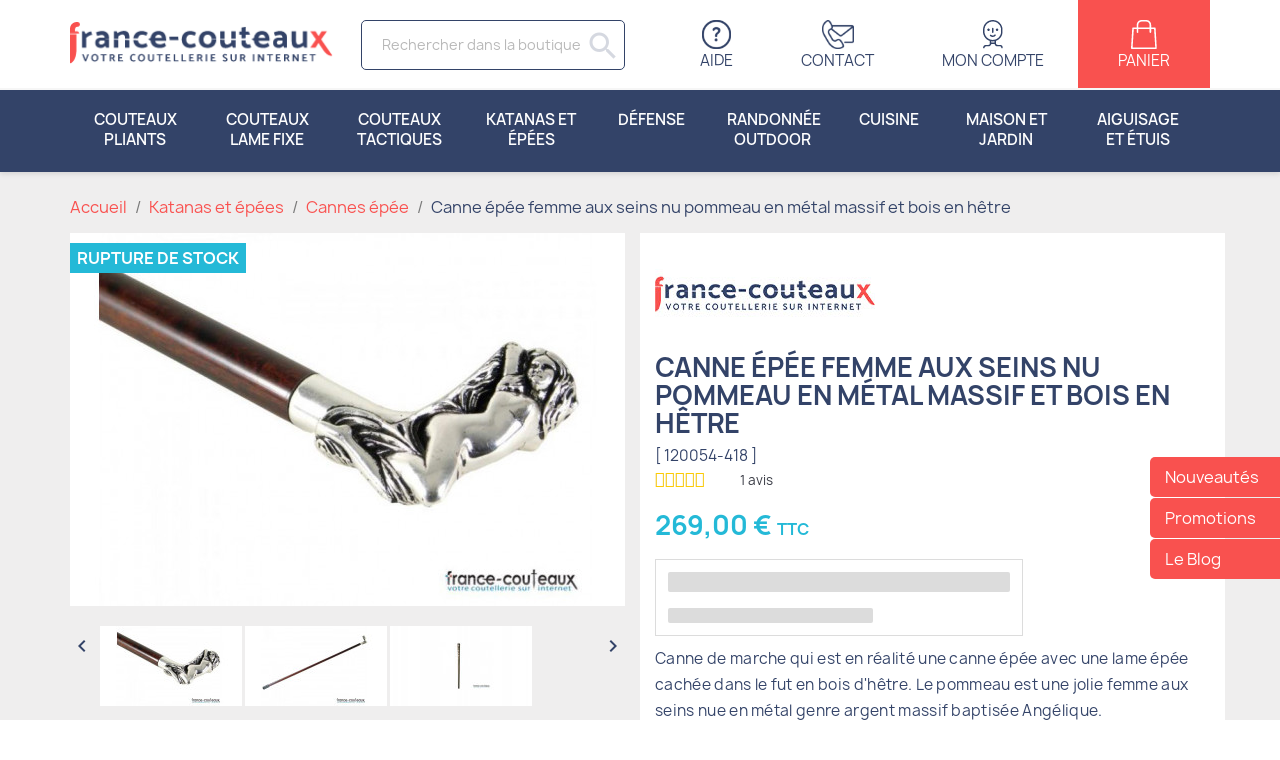

--- FILE ---
content_type: text/html; charset=utf-8
request_url: https://france-couteaux.com/cannes-epee/1039-canne-epee-angelique-pommeau-en-metal-et-bois-en-hetre-9999990023216.html
body_size: 20326
content:
<!doctype html>
<html lang="fr-FR">

  <head>
    
      
  <meta charset="utf-8">


  <meta http-equiv="x-ua-compatible" content="ie=edge">



  <title>Canne épée de marche Angélique</title>
<script data-keepinline="true" type="49cf10e4ec372a3eb11c2635-text/javascript">
    var ajaxGetProductUrl = '//france-couteaux.com/module/cdc_googletagmanager/async';
    var ajaxShippingEvent = 1;
    var ajaxPaymentEvent = 1;

/* datalayer */
dataLayer = window.dataLayer || [];
    let cdcDatalayer = {"pageCategory":"product","event":"view_item","ecommerce":{"currency":"EUR","items":[{"item_name":"Canne epee femme aux seins nu pommeau en metal massif et bois en hetre","item_id":"1039","price":"269","price_tax_exc":"224.17","item_brand":"F & C","item_category":"Katanas et epees","item_category2":"Cannes epee","quantity":1}],"value":"269"}};
    dataLayer.push(cdcDatalayer);

/* call to GTM Tag */
(function(w,d,s,l,i){w[l]=w[l]||[];w[l].push({'gtm.start':
new Date().getTime(),event:'gtm.js'});var f=d.getElementsByTagName(s)[0],
j=d.createElement(s),dl=l!='dataLayer'?'&l='+l:'';j.async=true;j.src=
'https://www.googletagmanager.com/gtm.js?id='+i+dl;f.parentNode.insertBefore(j,f);
})(window,document,'script','dataLayer','GTM-K9L62LL');

/* async call to avoid cache system for dynamic data */
dataLayer.push({
  'event': 'datalayer_ready'
});
</script>
  
    <script data-keepinline="true" type="49cf10e4ec372a3eb11c2635-text/javascript">
    var ajaxGetProductUrl = '//france-couteaux.com/module/cdc_googletagmanager/async';
    var ajaxShippingEvent = 1;
    var ajaxPaymentEvent = 1;

/* datalayer */
dataLayer = window.dataLayer || [];
    let cdcDatalayer = {"pageCategory":"product","event":"view_item","ecommerce":{"currency":"EUR","items":[{"item_name":"Canne epee femme aux seins nu pommeau en metal massif et bois en hetre","item_id":"1039","price":"269","price_tax_exc":"224.17","item_brand":"F & C","item_category":"Katanas et epees","item_category2":"Cannes epee","quantity":1}],"value":"269"}};
    dataLayer.push(cdcDatalayer);

/* call to GTM Tag */
(function(w,d,s,l,i){w[l]=w[l]||[];w[l].push({'gtm.start':
new Date().getTime(),event:'gtm.js'});var f=d.getElementsByTagName(s)[0],
j=d.createElement(s),dl=l!='dataLayer'?'&l='+l:'';j.async=true;j.src=
'https://www.googletagmanager.com/gtm.js?id='+i+dl;f.parentNode.insertBefore(j,f);
})(window,document,'script','dataLayer','GTM-K9L62LL');

/* async call to avoid cache system for dynamic data */
dataLayer.push({
  'event': 'datalayer_ready'
});
</script>
  
  <meta name="description" content="Canne épée qui ressemble a une canne de marche avec une épée cachée dans le fut en bois d&#039;hêtre et poignée Angélique en métal">
  <meta name="keywords" content="canne,épée,sabre,canne épée,canne sabre,canne de marche,canne de defense,canne en bois,canne en acier,canne pointus,canne epee en acier,canne avec pommeau,canne angelique,canne  epee angelique,canne de marche angelique">
        <link rel="canonical" href="https://france-couteaux.com/cannes-epee/1039-canne-epee-angelique-pommeau-en-metal-et-bois-en-hetre-9999990023216.html">
    
      
  
  
    <script type="application/ld+json">
  {
    "@context": "https://schema.org",
    "@type": "Organization",
    "name" : "France Couteaux",
    "url" : "https://france-couteaux.com/",
          "logo": {
        "@type": "ImageObject",
        "url":"https://france-couteaux.com/img/logo-1669652831.jpg"
      }
      }
</script>

<script type="application/ld+json">
  {
    "@context": "https://schema.org",
    "@type": "WebPage",
    "isPartOf": {
      "@type": "WebSite",
      "url":  "https://france-couteaux.com/",
      "name": "France Couteaux"
    },
    "name": "Canne épée de marche Angélique",
    "url":  "https://france-couteaux.com/cannes-epee/1039-canne-epee-angelique-pommeau-en-metal-et-bois-en-hetre-9999990023216.html"
  }
</script>


  <script type="application/ld+json">
    {
      "@context": "https://schema.org",
      "@type": "BreadcrumbList",
      "itemListElement": [
                  {
            "@type": "ListItem",
            "position": 1,
            "name": "Accueil",
            "item": "https://france-couteaux.com/"
          },                  {
            "@type": "ListItem",
            "position": 2,
            "name": "Katanas et épées",
            "item": "https://france-couteaux.com/9-katanas-et-epees"
          },                  {
            "@type": "ListItem",
            "position": 3,
            "name": "Cannes épée",
            "item": "https://france-couteaux.com/60-cannes-epee"
          },                  {
            "@type": "ListItem",
            "position": 4,
            "name": "Canne épée femme aux seins nu pommeau en métal massif et bois en hêtre",
            "item": "https://france-couteaux.com/cannes-epee/1039-canne-epee-angelique-pommeau-en-metal-et-bois-en-hetre-9999990023216.html"
          }              ]
    }
  </script>
  
  
  
      <script type="application/ld+json">
  {
    "@context": "https://schema.org/",
    "@type": "Product",
    "name": "Canne épée femme aux seins nu pommeau en métal massif et bois en hêtre",
    "description": "Canne épée qui ressemble a une canne de marche avec une épée cachée dans le fut en bois d&#039;hêtre et poignée Angélique en métal",
    "category": "Cannes épée",
    "image" :"https://france-couteaux.com/1909-home_default/canne-epee-angelique-pommeau-en-metal-et-bois-en-hetre.jpg",    "sku": "120054-418",
    "mpn": "120054-418"
    ,"gtin13": "9999990023216"
        ,
    "brand": {
      "@type": "Thing",
      "name": "F &amp; C"
    }
            ,
    "weight": {
        "@context": "https://schema.org",
        "@type": "QuantitativeValue",
        "value": "1.000000",
        "unitCode": "kg"
    }
        ,
    "offers": {
      "@type": "Offer",
      "priceCurrency": "EUR",
      "name": "Canne épée femme aux seins nu pommeau en métal massif et bois en hêtre",
      "price": "269",
      "url": "https://france-couteaux.com/cannes-epee/1039-canne-epee-angelique-pommeau-en-metal-et-bois-en-hetre-9999990023216.html",
      "priceValidUntil": "2026-02-08",
              "image": ["https://france-couteaux.com/1909-large_default/canne-epee-angelique-pommeau-en-metal-et-bois-en-hetre.jpg","https://france-couteaux.com/1910-large_default/canne-epee-angelique-pommeau-en-metal-et-bois-en-hetre.jpg","https://france-couteaux.com/4416-large_default/canne-epee-angelique-pommeau-en-metal-et-bois-en-hetre.jpg"],
            "sku": "120054-418",
      "mpn": "120054-418",
      "gtin13": "9999990023216",                  "availability": "https://schema.org/OutOfStock",
      "seller": {
        "@type": "Organization",
        "name": "France Couteaux"
      }
    }
      }
</script>

  
  
    
  

  
    <meta property="og:title" content="Canne épée de marche Angélique" />
    <meta property="og:description" content="Canne épée qui ressemble a une canne de marche avec une épée cachée dans le fut en bois d&#039;hêtre et poignée Angélique en métal" />
    <meta property="og:url" content="https://france-couteaux.com/cannes-epee/1039-canne-epee-angelique-pommeau-en-metal-et-bois-en-hetre-9999990023216.html" />
    <meta property="og:site_name" content="France Couteaux" />
        



  <meta name="viewport" content="width=device-width, initial-scale=1">



  <link rel="icon" type="image/vnd.microsoft.icon" href="https://france-couteaux.com/img/favicon.ico?1669652831">
  <link rel="shortcut icon" type="image/x-icon" href="https://france-couteaux.com/img/favicon.ico?1669652831">



    <link rel="stylesheet" href="https://cdn.jsdelivr.net/npm/@alma/widgets@4.x.x/dist/widgets.min.css" type="text/css" media="all">
  <link rel="stylesheet" href="https://france-couteaux.com/themes/francecouteaux/assets/cache/theme-a2574f164.css" type="text/css" media="all">
<link rel="stylesheet" href="https://france-couteaux.com/js/jquery/plugins/fancybox/jquery.fancybox.css" type="text/css" media="all">




  


  <!-- Meta Pixel Code -->
  <script type="49cf10e4ec372a3eb11c2635-text/javascript">
    !function(f,b,e,v,n,t,s){if(f.fbq)return;n=f.fbq=function(){n.callMethod?n.callMethod.apply(n,arguments):n.queue.push(arguments)};if(!f._fbq)f._fbq=n;n.push=n;n.loaded=!0;n.version='2.0';n.queue=[];t=b.createElement(e);t.async=!0;t.src=v;s=b.getElementsByTagName(e)[0];s.parentNode.insertBefore(t,s)}(window, document,'script','https://connect.facebook.net/en_US/fbevents.js');fbq('init', '1764477540529789');fbq('track', 'PageView');
  </script>
  <noscript><img height="1" width="1" style="display:none"src="https://www.facebook.com/tr?id=1764477540529789&ev=PageView&noscript=1"/></noscript>
  <!-- End Meta Pixel Code -->
  
  
  <script type="49cf10e4ec372a3eb11c2635-text/javascript">
        var blockwishlistController = "https:\/\/france-couteaux.com\/module\/blockwishlist\/action";
        var prestashop = {"cart":{"products":[],"totals":{"total":{"type":"total","label":"Total","amount":0,"value":"0,00\u00a0\u20ac"},"total_including_tax":{"type":"total","label":"Total TTC","amount":0,"value":"0,00\u00a0\u20ac"},"total_excluding_tax":{"type":"total","label":"Total HT :","amount":0,"value":"0,00\u00a0\u20ac"}},"subtotals":{"products":{"type":"products","label":"Sous-total","amount":0,"value":"0,00\u00a0\u20ac"},"discounts":null,"shipping":{"type":"shipping","label":"Livraison","amount":0,"value":""},"tax":null},"products_count":0,"summary_string":"0 articles","vouchers":{"allowed":1,"added":[]},"discounts":[],"minimalPurchase":1,"minimalPurchaseRequired":"Un montant total de 1,00\u00a0\u20ac HT minimum est requis pour valider votre commande. Le montant actuel de votre commande est de 0,00\u00a0\u20ac HT."},"currency":{"id":1,"name":"Euro","iso_code":"EUR","iso_code_num":"978","sign":"\u20ac"},"customer":{"lastname":null,"firstname":null,"email":null,"birthday":null,"newsletter":null,"newsletter_date_add":null,"optin":null,"website":null,"company":null,"siret":null,"ape":null,"is_logged":false,"gender":{"type":null,"name":null},"addresses":[]},"language":{"name":"Fran\u00e7ais (French)","iso_code":"fr","locale":"fr-FR","language_code":"fr","is_rtl":"0","date_format_lite":"d\/m\/Y","date_format_full":"d\/m\/Y H:i:s","id":1},"page":{"title":"","canonical":"https:\/\/france-couteaux.com\/cannes-epee\/1039-canne-epee-angelique-pommeau-en-metal-et-bois-en-hetre-9999990023216.html","meta":{"title":"Canne \u00e9p\u00e9e de marche Ang\u00e9lique","description":"Canne \u00e9p\u00e9e qui ressemble a une canne de marche avec une \u00e9p\u00e9e cach\u00e9e dans le fut en bois d'h\u00eatre et poign\u00e9e Ang\u00e9lique en m\u00e9tal","keywords":"canne,\u00e9p\u00e9e,sabre,canne \u00e9p\u00e9e,canne sabre,canne de marche,canne de defense,canne en bois,canne en acier,canne pointus,canne epee en acier,canne avec pommeau,canne angelique,canne  epee angelique,canne de marche angelique","robots":"index"},"page_name":"product","body_classes":{"lang-fr":true,"lang-rtl":false,"country-FR":true,"currency-EUR":true,"layout-full-width":true,"page-product":true,"tax-display-enabled":true,"product-id-1039":true,"product-Canne \u00e9p\u00e9e femme aux seins nu pommeau en m\u00e9tal massif et bois en h\u00eatre":true,"product-id-category-60":true,"product-id-manufacturer-48":true,"product-id-supplier-0":true,"product-available-for-order":true},"admin_notifications":[]},"shop":{"name":"France Couteaux","logo":"https:\/\/france-couteaux.com\/img\/logo-1669652831.jpg","stores_icon":"https:\/\/france-couteaux.com\/img\/logo_stores.png","favicon":"https:\/\/france-couteaux.com\/img\/favicon.ico"},"urls":{"base_url":"https:\/\/france-couteaux.com\/","current_url":"https:\/\/france-couteaux.com\/cannes-epee\/1039-canne-epee-angelique-pommeau-en-metal-et-bois-en-hetre-9999990023216.html","shop_domain_url":"https:\/\/france-couteaux.com","img_ps_url":"https:\/\/france-couteaux.com\/img\/","img_cat_url":"https:\/\/france-couteaux.com\/img\/c\/","img_lang_url":"https:\/\/france-couteaux.com\/img\/l\/","img_prod_url":"https:\/\/france-couteaux.com\/img\/p\/","img_manu_url":"https:\/\/france-couteaux.com\/img\/m\/","img_sup_url":"https:\/\/france-couteaux.com\/img\/su\/","img_ship_url":"https:\/\/france-couteaux.com\/img\/s\/","img_store_url":"https:\/\/france-couteaux.com\/img\/st\/","img_col_url":"https:\/\/france-couteaux.com\/img\/co\/","img_url":"https:\/\/france-couteaux.com\/themes\/francecouteaux\/assets\/img\/","css_url":"https:\/\/france-couteaux.com\/themes\/francecouteaux\/assets\/css\/","js_url":"https:\/\/france-couteaux.com\/themes\/francecouteaux\/assets\/js\/","pic_url":"https:\/\/france-couteaux.com\/upload\/","pages":{"address":"https:\/\/france-couteaux.com\/adresse","addresses":"https:\/\/france-couteaux.com\/adresses","authentication":"https:\/\/france-couteaux.com\/connexion","cart":"https:\/\/france-couteaux.com\/panier","category":"https:\/\/france-couteaux.com\/index.php?controller=category","cms":"https:\/\/france-couteaux.com\/index.php?controller=cms","contact":"https:\/\/france-couteaux.com\/nous-contacter","discount":"https:\/\/france-couteaux.com\/reduction","guest_tracking":"https:\/\/france-couteaux.com\/suivi-commande-invite","history":"https:\/\/france-couteaux.com\/historique-commandes","identity":"https:\/\/france-couteaux.com\/identite","index":"https:\/\/france-couteaux.com\/","my_account":"https:\/\/france-couteaux.com\/mon-compte","order_confirmation":"https:\/\/france-couteaux.com\/confirmation-commande","order_detail":"https:\/\/france-couteaux.com\/index.php?controller=order-detail","order_follow":"https:\/\/france-couteaux.com\/suivi-commande","order":"https:\/\/france-couteaux.com\/commande","order_return":"https:\/\/france-couteaux.com\/index.php?controller=order-return","order_slip":"https:\/\/france-couteaux.com\/avoirs","pagenotfound":"https:\/\/france-couteaux.com\/page-introuvable","password":"https:\/\/france-couteaux.com\/recuperation-mot-de-passe","pdf_invoice":"https:\/\/france-couteaux.com\/index.php?controller=pdf-invoice","pdf_order_return":"https:\/\/france-couteaux.com\/index.php?controller=pdf-order-return","pdf_order_slip":"https:\/\/france-couteaux.com\/index.php?controller=pdf-order-slip","prices_drop":"https:\/\/france-couteaux.com\/promotions","product":"https:\/\/france-couteaux.com\/index.php?controller=product","search":"https:\/\/france-couteaux.com\/recherche","sitemap":"https:\/\/france-couteaux.com\/plan-site","stores":"https:\/\/france-couteaux.com\/magasins","supplier":"https:\/\/france-couteaux.com\/fournisseur","register":"https:\/\/france-couteaux.com\/connexion?create_account=1","order_login":"https:\/\/france-couteaux.com\/commande?login=1"},"alternative_langs":[],"theme_assets":"\/themes\/francecouteaux\/assets\/","actions":{"logout":"https:\/\/france-couteaux.com\/?mylogout="},"no_picture_image":{"bySize":{"small_default":{"url":"https:\/\/france-couteaux.com\/img\/p\/fr-default-small_default.jpg","width":142,"height":80},"cart_default":{"url":"https:\/\/france-couteaux.com\/img\/p\/fr-default-cart_default.jpg","width":268,"height":150},"home_default":{"url":"https:\/\/france-couteaux.com\/img\/p\/fr-default-home_default.jpg","width":268,"height":150},"medium_default":{"url":"https:\/\/france-couteaux.com\/img\/p\/fr-default-medium_default.jpg","width":555,"height":373},"large_default":{"url":"https:\/\/france-couteaux.com\/img\/p\/fr-default-large_default.jpg","width":1600,"height":900}},"small":{"url":"https:\/\/france-couteaux.com\/img\/p\/fr-default-small_default.jpg","width":142,"height":80},"medium":{"url":"https:\/\/france-couteaux.com\/img\/p\/fr-default-home_default.jpg","width":268,"height":150},"large":{"url":"https:\/\/france-couteaux.com\/img\/p\/fr-default-large_default.jpg","width":1600,"height":900},"legend":""}},"configuration":{"display_taxes_label":true,"display_prices_tax_incl":true,"is_catalog":false,"show_prices":true,"opt_in":{"partner":false},"quantity_discount":{"type":"price","label":"Prix unitaire"},"voucher_enabled":1,"return_enabled":0},"field_required":[],"breadcrumb":{"links":[{"title":"Accueil","url":"https:\/\/france-couteaux.com\/"},{"title":"Katanas et \u00e9p\u00e9es","url":"https:\/\/france-couteaux.com\/9-katanas-et-epees"},{"title":"Cannes \u00e9p\u00e9e","url":"https:\/\/france-couteaux.com\/60-cannes-epee"},{"title":"Canne \u00e9p\u00e9e femme aux seins nu pommeau en m\u00e9tal massif et bois en h\u00eatre","url":"https:\/\/france-couteaux.com\/cannes-epee\/1039-canne-epee-angelique-pommeau-en-metal-et-bois-en-hetre-9999990023216.html"}],"count":4},"link":{"protocol_link":"https:\/\/","protocol_content":"https:\/\/"},"time":1769261733,"static_token":"de3a6fa9dda61f63554f7a881fc339df","token":"5bd5df74b77200c34d361729d548d17d","debug":false};
        var productsAlreadyTagged = [];
        var psemailsubscription_subscription = "https:\/\/france-couteaux.com\/module\/ps_emailsubscription\/subscription";
        var removeFromWishlistUrl = "https:\/\/france-couteaux.com\/module\/blockwishlist\/action?action=deleteProductFromWishlist";
        var wishlistAddProductToCartUrl = "https:\/\/france-couteaux.com\/module\/blockwishlist\/action?action=addProductToCart";
        var wishlistUrl = "https:\/\/france-couteaux.com\/module\/blockwishlist\/view";
      </script>





  <!-- START OF DOOFINDER SCRIPT -->
  <script type="49cf10e4ec372a3eb11c2635-text/javascript">
    const dfLayerOptions = {
      installationId: "97dd66ce-1184-4976-81bf-ef38dcba3d1d",
      zone: "eu1",
      language: "fr",
      currency: "EUR"
    };
    (function (l, a, y, e, r, s) {
      r = l.createElement(a); r.onload = e; r.async = 1; r.src = y;
      s = l.getElementsByTagName(a)[0]; s.parentNode.insertBefore(r, s);
    })(document, 'script', 'https://cdn.doofinder.com/livelayer/1/js/loader.min.js', function () {
      doofinderLoader.load(dfLayerOptions);
    });

    document.addEventListener('doofinder.cart.add', function(event) {

      const checkIfCartItemHasVariation = (cartObject) => {
        return (cartObject.item_id === cartObject.grouping_id) ? false : true;
      }

      /**
      * Returns only ID from string
      */
      const sanitizeVariationID = (variationID) => {
        return variationID.replace(/\D/g, "")
      }

      doofinderManageCart({
        cartURL          : "https://france-couteaux.com/panier",  //required for prestashop 1.7, in previous versions it will be empty.
        cartToken        : "de3a6fa9dda61f63554f7a881fc339df",
        productID        : checkIfCartItemHasVariation(event.detail) ? event.detail.grouping_id : event.detail.item_id,
        customizationID  : checkIfCartItemHasVariation(event.detail) ? sanitizeVariationID(event.detail.item_id) : 0,   // If there are no combinations, the value will be 0
        cuantity         : event.detail.amount,
      });
    });
  </script>
<!-- END OF DOOFINDER SCRIPT -->
<script type="49cf10e4ec372a3eb11c2635-text/javascript">
  window.CRISP_PLUGIN_URL = "https://plugins.crisp.chat/urn:crisp.im:prestashop:0";
  window.CRISP_WEBSITE_ID = "6e7974bc-edf2-4818-a6ca-bf38ca3fe193";

  if ("" !== "1") {
    if ("" === "1") {
      CRISP_CUSTOMER = {
        id:  null,
        logged_in: true,
        full_name: " ",
        email: "",
        address: "",
        phone: "",
      }
    }

      }
</script>
<script type="49cf10e4ec372a3eb11c2635-text/javascript">
    (function() {
        window.sib = {
            equeue: [],
            client_key: "vvibs4v2k2j957jczsoegzp2"
        };

    
        window.sendinblue = { } ;
        for (var j = ['track', 'identify', 'trackLink', 'page'], i = 0; i < j.length; i++) {
            (function(k) {
                window.sendinblue[k] = function() {
                    var arg = Array.prototype.slice.call(arguments);
                    (window.sib[k] || function() {
                        var t = { } ;
                        t[k] = arg;
                        window.sib.equeue.push(t);
                    })(arg[0], arg[1], arg[2]);
                };
            })(j[i]);
        }
        var n = document.createElement("script"),
            i = document.getElementsByTagName("script")[0];
        n.type = "text/javascript", n.id = "sendinblue-js", n.async = !0, n.src = "https://sibautomation.com/sa.js?plugin=prestashop&key=" + window.sib.client_key, i.parentNode.insertBefore(n, i), window.sendinblue.page();
    })();
</script>



    
  <meta property="og:type" content="product">
      <meta property="og:image" content="https://france-couteaux.com/1909-large_default/canne-epee-angelique-pommeau-en-metal-et-bois-en-hetre.jpg">
  
      <meta property="product:pretax_price:amount" content="224.166667">
    <meta property="product:pretax_price:currency" content="EUR">
    <meta property="product:price:amount" content="269">
    <meta property="product:price:currency" content="EUR">
      <meta property="product:weight:value" content="1.000000">
  <meta property="product:weight:units" content="kg">
  
  </head>

  <body id="product" class="lang-fr country-fr currency-eur layout-full-width page-product tax-display-enabled product-id-1039 product-canne-epee-femme-aux-seins-nu-pommeau-en-metal-massif-et-bois-en-hetre product-id-category-60 product-id-manufacturer-48 product-id-supplier-0 product-available-for-order">

    
      <!-- Google Tag Manager (noscript) -->
<noscript><iframe src="https://www.googletagmanager.com/ns.html?id=GTM-K9L62LL"
height="0" width="0" style="display:none;visibility:hidden"></iframe></noscript>
<!-- End Google Tag Manager (noscript) -->

    

    <main>

      
              

      <header id="header">
        
          
  <div class="header-banner">
    
  </div>




  <nav class="header-nav">
    <div class="container">
      <div class="row">
        <div class="hidden-sm-down">

          <div class="col-md-3 col-xs-12" id="_desktop_logo">
            
  <a href="https://france-couteaux.com/">
    <img
      class="logo img-fluid"
      src="https://france-couteaux.com/img/logo-1669652831.jpg"
      alt="France Couteaux"
      width="268"
      height="43">
  </a>

          </div>

          <div class="col-md-3 col-xs-12" id="search-div">
                          <div id="search_widget" class="search-widgets" data-search-controller-url="//france-couteaux.com/recherche">
  <form method="get" action="//france-couteaux.com/recherche">
    <input type="hidden" name="controller" value="search">
    <input type="text" name="s" value="" placeholder="Rechercher dans la boutique" aria-label="Rechercher">
    <i class="material-icons search" aria-hidden="true">search</i>
    <i class="material-icons clear" aria-hidden="true">clear</i>
  </form>
</div>

                      </div>

          <div class="col-md-6 right-nav">
              <div id="header-help-link">
                <a href="https://france-couteaux.com/pages/6-foire-aux-questions-faq"><i></i> Aide</a>
              </div>
              <div id="_desktop_contact_link">
  <div id="contact-link">
    <a href="https://france-couteaux.com/nous-contacter"><i></i> Contact</a>
  </div>
</div>
<div id="_desktop_user_info">
  <div class="user-info">
          <a href="https://france-couteaux.com/mon-compte" title="Mon compte" rel="nofollow">
        <i class="icon-fc-customer"></i>
        <span class="hidden-sm-down">Mon compte</span>
      </a>
    
  </div>
</div>
<div id="_desktop_cart">
  <div class="blockcart cart-preview inactive" data-refresh-url="//france-couteaux.com/module/ps_shoppingcart/ajax">
    <div class="header">
              <i></i>
        <span class="hidden-sm-down">Panier</span>
          </div>
  </div>
</div>

          </div>

        </div>

        <div class="hidden-md-up text-sm-center mobile">
          <div class="float-xs-left" id="mobile-menu-icon">
            <i class="material-icons d-inline">&#xE5D2;</i>
          </div>
          <div class="float-xs-right" id="_mobile_cart"></div>
          <div class="float-xs-right" id="_mobile_user_info"></div>
          <div class="top-logo" id="_mobile_logo"></div>
          <div class="clearfix"></div>
        </div>

      </div>
    </div>
  </nav>




  <div class="header-top">
    <div class="container">
       <div class="row">
        <div class="header-top-right col-md-12 position-static">
          	<ul class="hyptopmenu level-1 clearfix">
			<li>
			<a href="https://france-couteaux.com/3-couteaux-pliants" class="a-level-1">Couteaux pliants <i class="material-icons">expand_more</i></a>

			
				<div class="level-2">
					<div class="container">
										<ul>
					
						<li  class="subitem-title">

															<span class="s-subitem-title">Couteaux de loisir</span>
													
														<ul class="level-3">
															<li>
																			<a href="https://france-couteaux.com/22-couteaux-de-poche">
											Couteaux de poche
										</a>
																	</li>
															<li>
																			<a href="https://france-couteaux.com/23-couteaux-de-poche-enfants">
											Couteaux de poche enfants
										</a>
																	</li>
															<li>
																			<a href="https://france-couteaux.com/24-couteaux-a-ouverture-assistee">
											Couteaux à ouverture assistée
										</a>
																	</li>
															<li>
																			<a href="https://france-couteaux.com/25-couteau-gentleman">
											Couteau gentleman
										</a>
																	</li>
															<li>
																			<a href="https://france-couteaux.com/27-couteaux-pas-cher">
											Couteaux pas cher
										</a>
																	</li>
														</ul>
							
						</li>
						
					
						<li  class="subitem-title">

															<span class="s-subitem-title">Couteaux de défense</span>
													
														<ul class="level-3">
															<li>
																			<a href="https://france-couteaux.com/28-couteaux-automatique">
											Couteaux automatique
										</a>
																	</li>
															<li>
																			<a href="https://france-couteaux.com/29-karambits-pliants">
											Karambits pliants
										</a>
																	</li>
															<li>
																			<a href="https://france-couteaux.com/30-couteaux-cran-d-arret">
											Couteaux cran d&#039;arrêt
										</a>
																	</li>
															<li>
																			<a href="https://france-couteaux.com/31-couteaux-papillon">
											Couteaux papillon
										</a>
																	</li>
														</ul>
							
						</li>
						
					
						<li  class="subitem-title">

															<span class="s-subitem-title">Couteaux utilitaires</span>
													
														<ul class="level-3">
															<li>
																			<a href="https://france-couteaux.com/32-couteaux-champignons">
											Couteaux champignons
										</a>
																	</li>
															<li>
																			<a href="https://france-couteaux.com/33-higonokami-japonais">
											Higonokami japonais
										</a>
																	</li>
															<li>
																			<a href="https://france-couteaux.com/34-couteaux-de-survie">
											Couteaux de survie
										</a>
																	</li>
															<li>
																			<a href="https://france-couteaux.com/35-couteau-de-chasse">
											Couteau de chasse
										</a>
																	</li>
															<li>
																			<a href="https://france-couteaux.com/36-couteau-multifonction">
											Couteau multifonction
										</a>
																	</li>
														</ul>
							
						</li>
						
					
						<li  class="subitem-title">

															<span class="s-subitem-title">Couteaux les plus connus</span>
													
														<ul class="level-3">
															<li>
																			<a href="https://france-couteaux.com/37-couteaux-francais">
											Couteaux français
										</a>
																	</li>
															<li>
																			<a href="https://france-couteaux.com/38-couteaux-regionaux">
											Couteaux régionaux
										</a>
																	</li>
															<li>
																			<a href="https://france-couteaux.com/39-couteaux-suisse">
											Couteaux Suisse
										</a>
																	</li>
															<li>
																			<a href="https://france-couteaux.com/40-couteaux-lame-damas">
											Couteaux lame Damas
										</a>
																	</li>
															<li>
																			<a href="https://france-couteaux.com/41-couteaux-opinel">
											Couteaux Opinel
										</a>
																	</li>
															<li>
																			<a href="https://france-couteaux.com/42-couteaux-laguiole">
											Couteaux Laguiole
										</a>
																	</li>
														</ul>
							
						</li>
						
										</ul>
										</div>
				</div>

					</li>
			<li>
			<a href="https://france-couteaux.com/6-couteaux-lame-fixe" class="a-level-1">Couteaux lame fixe <i class="material-icons">expand_more</i></a>

			
				<div class="level-2">
					<div class="container">
										<ul>
					
						<li  class="subitem-title">

															<span class="s-subitem-title">Poignards</span>
													
														<ul class="level-3">
															<li>
																			<a href="https://france-couteaux.com/43-poignards-de-chasse">
											Poignards de chasse
										</a>
																	</li>
															<li>
																			<a href="https://france-couteaux.com/46-poignards">
											Poignards
										</a>
																	</li>
														</ul>
							
						</li>
						
					
						<li  class="subitem-title">

															<span class="s-subitem-title">Plongée</span>
													
														<ul class="level-3">
															<li>
																			<a href="https://france-couteaux.com/45-couteaux-de-plongee">
											Couteaux de plongée
										</a>
																	</li>
														</ul>
							
						</li>
						
					
						<li  class="subitem-title">

															<span class="s-subitem-title">Lame longue</span>
													
														<ul class="level-3">
															<li>
																			<a href="https://france-couteaux.com/44-dagues">
											Dagues
										</a>
																	</li>
														</ul>
							
						</li>
						
					
						<li  class="subitem-title">

															<span class="s-subitem-title">Lancer de couteaux</span>
													
														<ul class="level-3">
															<li>
																			<a href="https://france-couteaux.com/71-couteaux-de-lancer">
											Couteaux de lancer
										</a>
																	</li>
														</ul>
							
						</li>
						
										</ul>
										</div>
				</div>

					</li>
			<li>
			<a href="https://france-couteaux.com/14-couteaux-tactiques" class="a-level-1">Couteaux tactiques <i class="material-icons">expand_more</i></a>

			
				<div class="level-2">
					<div class="container">
										<ul>
					
						<li  class="subitem-title">

															<span class="s-subitem-title">Combat</span>
													
														<ul class="level-3">
															<li>
																			<a href="https://france-couteaux.com/48-couteaux-militaires">
											Couteaux militaires
										</a>
																	</li>
															<li>
																			<a href="https://france-couteaux.com/49-couteaux-de-combat">
											Couteaux de combat
										</a>
																	</li>
														</ul>
							
						</li>
						
					
						<li  class="subitem-title">

															<span class="s-subitem-title">Couteaux spéciaux</span>
													
														<ul class="level-3">
															<li>
																			<a href="https://france-couteaux.com/50-couteaux-tour-de-cou">
											Couteaux tour de cou
										</a>
																	</li>
															<li>
																			<a href="https://france-couteaux.com/51-couteaux-caches">
											Couteaux cachés
										</a>
																	</li>
															<li>
																			<a href="https://france-couteaux.com/52-couteau-karambit">
											Couteau karambit
										</a>
																	</li>
															<li>
																			<a href="https://france-couteaux.com/53-push-dagger">
											Push dagger
										</a>
																	</li>
														</ul>
							
						</li>
						
					
						<li  class="subitem-title">

															<span class="s-subitem-title">Entraînement</span>
													
														<ul class="level-3">
															<li>
																			<a href="https://france-couteaux.com/47-couteaux-d-entrainement">
											Couteaux d&#039;entrainement
										</a>
																	</li>
														</ul>
							
						</li>
						
										</ul>
										</div>
				</div>

					</li>
			<li>
			<a href="https://france-couteaux.com/9-katanas-et-epees" class="a-level-1">Katanas et épées <i class="material-icons">expand_more</i></a>

			
				<div class="level-2">
					<div class="container">
										<ul>
					
						<li  class="subitem-title">

															<span class="s-subitem-title">Sabres asiatiques</span>
													
														<ul class="level-3">
															<li>
																			<a href="https://france-couteaux.com/55-tantos">
											Tantos
										</a>
																	</li>
															<li>
																			<a href="https://france-couteaux.com/56-wakisashi">
											Wakisashi
										</a>
																	</li>
															<li>
																			<a href="https://france-couteaux.com/57-katana">
											Katana
										</a>
																	</li>
														</ul>
							
						</li>
						
					
						<li  class="subitem-title">

															<span class="s-subitem-title">Epées européennes</span>
													
														<ul class="level-3">
															<li>
																			<a href="https://france-couteaux.com/58-epees-de-combat">
											Epées de combat
										</a>
																	</li>
															<li>
																			<a href="https://france-couteaux.com/59-epees-medievales">
											Epées médiévales
										</a>
																	</li>
															<li>
																			<a href="https://france-couteaux.com/60-cannes-epee">
											Cannes épée
										</a>
																	</li>
														</ul>
							
						</li>
						
					
						<li  class="subitem-title">

															<span class="s-subitem-title">Accessoires épées</span>
													
														<ul class="level-3">
															<li>
																			<a href="https://france-couteaux.com/61-supports-sabre">
											Supports sabre
										</a>
																	</li>
															<li>
																			<a href="https://france-couteaux.com/62-supports-epees">
											Supports épées
										</a>
																	</li>
														</ul>
							
						</li>
						
					
						<li  class="subitem-title">

															<span class="s-subitem-title">Films et séries</span>
													
														<ul class="level-3">
															<li>
																			<a href="https://france-couteaux.com/54-epees-de-films-et-series">
											Epées de films et séries
										</a>
																	</li>
														</ul>
							
						</li>
						
										</ul>
										</div>
				</div>

					</li>
			<li>
			<a href="https://france-couteaux.com/16-defense" class="a-level-1">Défense <i class="material-icons">expand_more</i></a>

			
				<div class="level-2">
					<div class="container">
										<ul>
					
						<li  class="subitem-title">

															<span class="s-subitem-title">Les plus populaires</span>
													
														<ul class="level-3">
															<li>
																			<a href="https://france-couteaux.com/64-matraques-telescopiques">
											Matraques télescopiques
										</a>
																	</li>
															<li>
																			<a href="https://france-couteaux.com/65-shockers-electriques">
											Shockers électriques
										</a>
																	</li>
															<li>
																			<a href="https://france-couteaux.com/66-bombes-lacrymogenes">
											Bombes lacrymogènes
										</a>
																	</li>
														</ul>
							
						</li>
						
					
						<li  class="subitem-title">

															<span class="s-subitem-title">Utilisations spécifiques</span>
													
														<ul class="level-3">
															<li>
																			<a href="https://france-couteaux.com/63-poings-americains">
											Poings américains
										</a>
																	</li>
															<li>
																			<a href="https://france-couteaux.com/67-stylos-tactiques">
											Stylos tactiques
										</a>
																	</li>
															<li>
																			<a href="https://france-couteaux.com/68-couteaux-tour-de-cou">
											Couteaux tour de cou
										</a>
																	</li>
															<li>
																			<a href="https://france-couteaux.com/69-nunchakus">
											Nunchakus
										</a>
																	</li>
														</ul>
							
						</li>
						
										</ul>
										</div>
				</div>

					</li>
			<li>
			<a href="https://france-couteaux.com/15-randonnee-outdoor" class="a-level-1">Randonnée Outdoor <i class="material-icons">expand_more</i></a>

			
				<div class="level-2">
					<div class="container">
										<ul>
					
						<li  class="subitem-title">

															<span class="s-subitem-title">Couteaux de lancer</span>
													
														<ul class="level-3">
															<li>
																			<a href="https://france-couteaux.com/70-shuriken">
											Shuriken
										</a>
																	</li>
															<li>
																			<a href="https://france-couteaux.com/71-couteaux-de-lancer">
											Couteaux de lancer
										</a>
																	</li>
															<li>
																			<a href="https://france-couteaux.com/72-haches-de-lancer">
											Haches de lancer
										</a>
																	</li>
														</ul>
							
						</li>
						
					
						<li  class="subitem-title">

															<span class="s-subitem-title">Outils de coupe</span>
													
														<ul class="level-3">
															<li>
																			<a href="https://france-couteaux.com/73-machette">
											Machette
										</a>
																	</li>
															<li>
																			<a href="https://france-couteaux.com/74-kukri">
											Kukri
										</a>
																	</li>
															<li>
																			<a href="https://france-couteaux.com/75-couteaux-bushcraft">
											Couteaux Bushcraft
										</a>
																	</li>
															<li>
																			<a href="https://france-couteaux.com/76-couteaux-edc-every-day-carry">
											Couteaux EDC Every Day Carry
										</a>
																	</li>
															<li>
																			<a href="https://france-couteaux.com/77-haches-pour-fendre-le-bois">
											Haches pour fendre le bois
										</a>
																	</li>
															<li>
																			<a href="https://france-couteaux.com/78-hache-tomahawk">
											Hache tomahawk​
										</a>
																	</li>
														</ul>
							
						</li>
						
					
						<li  class="subitem-title">

															<span class="s-subitem-title">Accessoires rando</span>
													
														<ul class="level-3">
															<li>
																			<a href="https://france-couteaux.com/79-lampe-torche">
											Lampe torche​
										</a>
																	</li>
															<li>
																			<a href="https://france-couteaux.com/80-boussoles">
											Boussoles
										</a>
																	</li>
															<li>
																			<a href="https://france-couteaux.com/81-pierres-a-feu">
											Pierres à feu
										</a>
																	</li>
															<li>
																			<a href="https://france-couteaux.com/82-pelles">
											Pelles
										</a>
																	</li>
															<li>
																			<a href="https://france-couteaux.com/83-paracorde">
											Paracorde
										</a>
																	</li>
															<li>
																			<a href="https://france-couteaux.com/84-scie-de-jardin">
											Scie de jardin​
										</a>
																	</li>
															<li>
																			<a href="https://france-couteaux.com/85-popotes-rando">
											Popotes rando
										</a>
																	</li>
															<li>
																			<a href="https://france-couteaux.com/86-detecteurs-de-metaux">
											Détecteurs de métaux
										</a>
																	</li>
															<li>
																			<a href="https://france-couteaux.com/87-telemetre-laser">
											Télémètre Laser​
										</a>
																	</li>
															<li>
																			<a href="https://france-couteaux.com/88-paire-de-jumelles">
											Paire de jumelles​
										</a>
																	</li>
															<li>
																			<a href="https://france-couteaux.com/89-longues-vue">
											Longues vue
										</a>
																	</li>
															<li>
																			<a href="https://france-couteaux.com/90-hydratation-purification-eau">
											Hydratation / purification eau
										</a>
																	</li>
															<li>
																			<a href="https://france-couteaux.com/91-orientation">
											Orientation
										</a>
																	</li>
															<li>
																			<a href="https://france-couteaux.com/92-flasques-alcool">
											Flasques alcool
										</a>
																	</li>
														</ul>
							
						</li>
						
					
						<li  class="subitem-title">

															<span class="s-subitem-title">Couteaux utilitaires</span>
													
														<ul class="level-3">
															<li>
																			<a href="https://france-couteaux.com/114-pinces-multifonctions">
											Pinces multifonctions
										</a>
																	</li>
														</ul>
							
						</li>
						
					
						<li  class="subitem-title">

															<span class="s-subitem-title">Autres</span>
													
														<ul class="level-3">
															<li>
																			<a href="https://france-couteaux.com/93-lances-pierres">
											Lances Pierres
										</a>
																	</li>
														</ul>
							
						</li>
						
										</ul>
										</div>
				</div>

					</li>
			<li>
			<a href="https://france-couteaux.com/21-cuisine" class="a-level-1">Cuisine <i class="material-icons">expand_more</i></a>

			
				<div class="level-2">
					<div class="container">
										<ul>
					
						<li  class="subitem-title">

															<span class="s-subitem-title">Couteaux</span>
													
														<ul class="level-3">
															<li>
																			<a href="https://france-couteaux.com/95-couteau-de-cuisine">
											Couteau de cuisine
										</a>
																	</li>
															<li>
																			<a href="https://france-couteaux.com/96-couteaux-de-chef">
											Couteaux de chef
										</a>
																	</li>
															<li>
																			<a href="https://france-couteaux.com/99-couteaux-de-table">
											Couteaux de table
										</a>
																	</li>
														</ul>
							
						</li>
						
					
						<li  class="subitem-title">

															<span class="s-subitem-title">Accessoires</span>
													
														<ul class="level-3">
															<li>
																			<a href="https://france-couteaux.com/115-accessoires-de-cusine">
											Accessoires de cusine
										</a>
																	</li>
															<li>
																			<a href="https://france-couteaux.com/97-rangement-couteau-de-cuisine">
											Rangement couteau de cuisine​
										</a>
																	</li>
															<li>
																			<a href="https://france-couteaux.com/98-accessoires-pour-vin">
											Accessoires pour vin
										</a>
																	</li>
														</ul>
							
						</li>
						
										</ul>
										</div>
				</div>

					</li>
			<li>
			<a href="https://france-couteaux.com/17-maison-et-jardin" class="a-level-1">Maison et jardin <i class="material-icons">expand_more</i></a>

			
				<div class="level-2">
					<div class="container">
										<ul>
					
						<li  class="subitem-title">

															<span class="s-subitem-title">Maison</span>
													
														<ul class="level-3">
															<li>
																			<a href="https://france-couteaux.com/100-rasage">
											Rasage
										</a>
																	</li>
															<li>
																			<a href="https://france-couteaux.com/105-livres">
											Livres
										</a>
																	</li>
															<li>
																			<a href="https://france-couteaux.com/107-manucure-pedicure">
											Manucure pédicure
										</a>
																	</li>
															<li>
																			<a href="https://france-couteaux.com/116-autres">
											Autres
										</a>
																	</li>
														</ul>
							
						</li>
						
					
						<li  class="subitem-title">

															<span class="s-subitem-title">Jardin</span>
													
														<ul class="level-3">
															<li>
																			<a href="https://france-couteaux.com/101-secateurs">
											Sécateurs
										</a>
																	</li>
															<li>
																			<a href="https://france-couteaux.com/102-scies">
											Scies
										</a>
																	</li>
															<li>
																			<a href="https://france-couteaux.com/103-scies-a-elaguer">
											Scies à élaguer
										</a>
																	</li>
															<li>
																			<a href="https://france-couteaux.com/104-couteaux-a-greffer">
											Couteaux à greffer
										</a>
																	</li>
															<li>
																			<a href="https://france-couteaux.com/106-ciseaux">
											Ciseaux
										</a>
																	</li>
														</ul>
							
						</li>
						
										</ul>
										</div>
				</div>

					</li>
			<li>
			<a href="https://france-couteaux.com/18-aiguisage-et-etuis" class="a-level-1">Aiguisage et étuis <i class="material-icons">expand_more</i></a>

			
				<div class="level-2">
					<div class="container">
										<ul>
					
						<li  class="subitem-title">

															<span class="s-subitem-title">Aiguisage</span>
													
														<ul class="level-3">
															<li>
																			<a href="https://france-couteaux.com/110-pierres-a-aiguiser">
											Pierres à aiguiser
										</a>
																	</li>
															<li>
																			<a href="https://france-couteaux.com/111-fusil-a-aiguiser">
											Fusil à aiguiser
										</a>
																	</li>
															<li>
																			<a href="https://france-couteaux.com/112-appareils-a-affuter">
											Appareils à affuter
										</a>
																	</li>
															<li>
																			<a href="https://france-couteaux.com/113-materiels-entretien-couteaux">
											Matériels entretien couteaux
										</a>
																	</li>
														</ul>
							
						</li>
						
					
						<li  class="subitem-title">

															<span class="s-subitem-title">Etuis</span>
													
														<ul class="level-3">
															<li>
																			<a href="https://france-couteaux.com/109-etuis-couteaux">
											Etuis couteaux
										</a>
																	</li>
														</ul>
							
						</li>
						
										</ul>
										</div>
				</div>

					</li>
			
		<li class="tpmenu-additional tpmenu-additional-new">
			<a href="https://france-couteaux.com/nouveaux-produits" title="Nouveautés">
				Nouveautés
			</a>
		</li>
		<li class="tpmenu-additional tpmenu-additional-sales">
			<a href="https://france-couteaux.com/promotions" title="Promotions">
				Promotions
			</a>
		</li>
		<li class="tpmenu-additional">
			<a href="https://france-couteaux.com/historique-commandes" title="Mes commandes">
				<i class="topmenu-additional-icon topmenu-additional-orders"></i>
				Mes commandes
			</a>
		</li>
		<li class="tpmenu-additional">
			<a href="https://france-couteaux.com/nous-contacter" title="Nous contacter">
				<i class="topmenu-additional-icon topmenu-additional-contact"></i>
				Nous contacter
			</a>
		</li>
		<li class="tpmenu-additional">
			<a href="https://france-couteaux.com/pages/6-foire-aux-questions-faq" title="Aide">
				<i class="topmenu-additional-icon topmenu-additional-help"></i>
				Aide
			</a>
		</li>
		<li class="tpmenu-additional tpmenu-additionnal-logout">
				</li>
	</ul>

        </div>
      </div>
      <div id="mobile_top_menu_wrapper" class="row hidden-md-up" style="display:none;">
        <div class="js-top-menu mobile" id="mobile_top_menu">
        	<ul class="hyptopmenu level-1 clearfix">
			<li>
			<a href="https://france-couteaux.com/3-couteaux-pliants" class="a-level-1">Couteaux pliants <i class="material-icons">expand_more</i></a>

			
				<div class="level-2">
					<div class="container">
										<ul>
					
						<li  class="subitem-title">

															<span class="s-subitem-title">Couteaux de loisir</span>
													
														<ul class="level-3">
															<li>
																			<a href="https://france-couteaux.com/22-couteaux-de-poche">
											Couteaux de poche
										</a>
																	</li>
															<li>
																			<a href="https://france-couteaux.com/23-couteaux-de-poche-enfants">
											Couteaux de poche enfants
										</a>
																	</li>
															<li>
																			<a href="https://france-couteaux.com/24-couteaux-a-ouverture-assistee">
											Couteaux à ouverture assistée
										</a>
																	</li>
															<li>
																			<a href="https://france-couteaux.com/25-couteau-gentleman">
											Couteau gentleman
										</a>
																	</li>
															<li>
																			<a href="https://france-couteaux.com/27-couteaux-pas-cher">
											Couteaux pas cher
										</a>
																	</li>
														</ul>
							
						</li>
						
					
						<li  class="subitem-title">

															<span class="s-subitem-title">Couteaux de défense</span>
													
														<ul class="level-3">
															<li>
																			<a href="https://france-couteaux.com/28-couteaux-automatique">
											Couteaux automatique
										</a>
																	</li>
															<li>
																			<a href="https://france-couteaux.com/29-karambits-pliants">
											Karambits pliants
										</a>
																	</li>
															<li>
																			<a href="https://france-couteaux.com/30-couteaux-cran-d-arret">
											Couteaux cran d&#039;arrêt
										</a>
																	</li>
															<li>
																			<a href="https://france-couteaux.com/31-couteaux-papillon">
											Couteaux papillon
										</a>
																	</li>
														</ul>
							
						</li>
						
					
						<li  class="subitem-title">

															<span class="s-subitem-title">Couteaux utilitaires</span>
													
														<ul class="level-3">
															<li>
																			<a href="https://france-couteaux.com/32-couteaux-champignons">
											Couteaux champignons
										</a>
																	</li>
															<li>
																			<a href="https://france-couteaux.com/33-higonokami-japonais">
											Higonokami japonais
										</a>
																	</li>
															<li>
																			<a href="https://france-couteaux.com/34-couteaux-de-survie">
											Couteaux de survie
										</a>
																	</li>
															<li>
																			<a href="https://france-couteaux.com/35-couteau-de-chasse">
											Couteau de chasse
										</a>
																	</li>
															<li>
																			<a href="https://france-couteaux.com/36-couteau-multifonction">
											Couteau multifonction
										</a>
																	</li>
														</ul>
							
						</li>
						
					
						<li  class="subitem-title">

															<span class="s-subitem-title">Couteaux les plus connus</span>
													
														<ul class="level-3">
															<li>
																			<a href="https://france-couteaux.com/37-couteaux-francais">
											Couteaux français
										</a>
																	</li>
															<li>
																			<a href="https://france-couteaux.com/38-couteaux-regionaux">
											Couteaux régionaux
										</a>
																	</li>
															<li>
																			<a href="https://france-couteaux.com/39-couteaux-suisse">
											Couteaux Suisse
										</a>
																	</li>
															<li>
																			<a href="https://france-couteaux.com/40-couteaux-lame-damas">
											Couteaux lame Damas
										</a>
																	</li>
															<li>
																			<a href="https://france-couteaux.com/41-couteaux-opinel">
											Couteaux Opinel
										</a>
																	</li>
															<li>
																			<a href="https://france-couteaux.com/42-couteaux-laguiole">
											Couteaux Laguiole
										</a>
																	</li>
														</ul>
							
						</li>
						
										</ul>
										</div>
				</div>

					</li>
			<li>
			<a href="https://france-couteaux.com/6-couteaux-lame-fixe" class="a-level-1">Couteaux lame fixe <i class="material-icons">expand_more</i></a>

			
				<div class="level-2">
					<div class="container">
										<ul>
					
						<li  class="subitem-title">

															<span class="s-subitem-title">Poignards</span>
													
														<ul class="level-3">
															<li>
																			<a href="https://france-couteaux.com/43-poignards-de-chasse">
											Poignards de chasse
										</a>
																	</li>
															<li>
																			<a href="https://france-couteaux.com/46-poignards">
											Poignards
										</a>
																	</li>
														</ul>
							
						</li>
						
					
						<li  class="subitem-title">

															<span class="s-subitem-title">Plongée</span>
													
														<ul class="level-3">
															<li>
																			<a href="https://france-couteaux.com/45-couteaux-de-plongee">
											Couteaux de plongée
										</a>
																	</li>
														</ul>
							
						</li>
						
					
						<li  class="subitem-title">

															<span class="s-subitem-title">Lame longue</span>
													
														<ul class="level-3">
															<li>
																			<a href="https://france-couteaux.com/44-dagues">
											Dagues
										</a>
																	</li>
														</ul>
							
						</li>
						
					
						<li  class="subitem-title">

															<span class="s-subitem-title">Lancer de couteaux</span>
													
														<ul class="level-3">
															<li>
																			<a href="https://france-couteaux.com/71-couteaux-de-lancer">
											Couteaux de lancer
										</a>
																	</li>
														</ul>
							
						</li>
						
										</ul>
										</div>
				</div>

					</li>
			<li>
			<a href="https://france-couteaux.com/14-couteaux-tactiques" class="a-level-1">Couteaux tactiques <i class="material-icons">expand_more</i></a>

			
				<div class="level-2">
					<div class="container">
										<ul>
					
						<li  class="subitem-title">

															<span class="s-subitem-title">Combat</span>
													
														<ul class="level-3">
															<li>
																			<a href="https://france-couteaux.com/48-couteaux-militaires">
											Couteaux militaires
										</a>
																	</li>
															<li>
																			<a href="https://france-couteaux.com/49-couteaux-de-combat">
											Couteaux de combat
										</a>
																	</li>
														</ul>
							
						</li>
						
					
						<li  class="subitem-title">

															<span class="s-subitem-title">Couteaux spéciaux</span>
													
														<ul class="level-3">
															<li>
																			<a href="https://france-couteaux.com/50-couteaux-tour-de-cou">
											Couteaux tour de cou
										</a>
																	</li>
															<li>
																			<a href="https://france-couteaux.com/51-couteaux-caches">
											Couteaux cachés
										</a>
																	</li>
															<li>
																			<a href="https://france-couteaux.com/52-couteau-karambit">
											Couteau karambit
										</a>
																	</li>
															<li>
																			<a href="https://france-couteaux.com/53-push-dagger">
											Push dagger
										</a>
																	</li>
														</ul>
							
						</li>
						
					
						<li  class="subitem-title">

															<span class="s-subitem-title">Entraînement</span>
													
														<ul class="level-3">
															<li>
																			<a href="https://france-couteaux.com/47-couteaux-d-entrainement">
											Couteaux d&#039;entrainement
										</a>
																	</li>
														</ul>
							
						</li>
						
										</ul>
										</div>
				</div>

					</li>
			<li>
			<a href="https://france-couteaux.com/9-katanas-et-epees" class="a-level-1">Katanas et épées <i class="material-icons">expand_more</i></a>

			
				<div class="level-2">
					<div class="container">
										<ul>
					
						<li  class="subitem-title">

															<span class="s-subitem-title">Sabres asiatiques</span>
													
														<ul class="level-3">
															<li>
																			<a href="https://france-couteaux.com/55-tantos">
											Tantos
										</a>
																	</li>
															<li>
																			<a href="https://france-couteaux.com/56-wakisashi">
											Wakisashi
										</a>
																	</li>
															<li>
																			<a href="https://france-couteaux.com/57-katana">
											Katana
										</a>
																	</li>
														</ul>
							
						</li>
						
					
						<li  class="subitem-title">

															<span class="s-subitem-title">Epées européennes</span>
													
														<ul class="level-3">
															<li>
																			<a href="https://france-couteaux.com/58-epees-de-combat">
											Epées de combat
										</a>
																	</li>
															<li>
																			<a href="https://france-couteaux.com/59-epees-medievales">
											Epées médiévales
										</a>
																	</li>
															<li>
																			<a href="https://france-couteaux.com/60-cannes-epee">
											Cannes épée
										</a>
																	</li>
														</ul>
							
						</li>
						
					
						<li  class="subitem-title">

															<span class="s-subitem-title">Accessoires épées</span>
													
														<ul class="level-3">
															<li>
																			<a href="https://france-couteaux.com/61-supports-sabre">
											Supports sabre
										</a>
																	</li>
															<li>
																			<a href="https://france-couteaux.com/62-supports-epees">
											Supports épées
										</a>
																	</li>
														</ul>
							
						</li>
						
					
						<li  class="subitem-title">

															<span class="s-subitem-title">Films et séries</span>
													
														<ul class="level-3">
															<li>
																			<a href="https://france-couteaux.com/54-epees-de-films-et-series">
											Epées de films et séries
										</a>
																	</li>
														</ul>
							
						</li>
						
										</ul>
										</div>
				</div>

					</li>
			<li>
			<a href="https://france-couteaux.com/16-defense" class="a-level-1">Défense <i class="material-icons">expand_more</i></a>

			
				<div class="level-2">
					<div class="container">
										<ul>
					
						<li  class="subitem-title">

															<span class="s-subitem-title">Les plus populaires</span>
													
														<ul class="level-3">
															<li>
																			<a href="https://france-couteaux.com/64-matraques-telescopiques">
											Matraques télescopiques
										</a>
																	</li>
															<li>
																			<a href="https://france-couteaux.com/65-shockers-electriques">
											Shockers électriques
										</a>
																	</li>
															<li>
																			<a href="https://france-couteaux.com/66-bombes-lacrymogenes">
											Bombes lacrymogènes
										</a>
																	</li>
														</ul>
							
						</li>
						
					
						<li  class="subitem-title">

															<span class="s-subitem-title">Utilisations spécifiques</span>
													
														<ul class="level-3">
															<li>
																			<a href="https://france-couteaux.com/63-poings-americains">
											Poings américains
										</a>
																	</li>
															<li>
																			<a href="https://france-couteaux.com/67-stylos-tactiques">
											Stylos tactiques
										</a>
																	</li>
															<li>
																			<a href="https://france-couteaux.com/68-couteaux-tour-de-cou">
											Couteaux tour de cou
										</a>
																	</li>
															<li>
																			<a href="https://france-couteaux.com/69-nunchakus">
											Nunchakus
										</a>
																	</li>
														</ul>
							
						</li>
						
										</ul>
										</div>
				</div>

					</li>
			<li>
			<a href="https://france-couteaux.com/15-randonnee-outdoor" class="a-level-1">Randonnée Outdoor <i class="material-icons">expand_more</i></a>

			
				<div class="level-2">
					<div class="container">
										<ul>
					
						<li  class="subitem-title">

															<span class="s-subitem-title">Couteaux de lancer</span>
													
														<ul class="level-3">
															<li>
																			<a href="https://france-couteaux.com/70-shuriken">
											Shuriken
										</a>
																	</li>
															<li>
																			<a href="https://france-couteaux.com/71-couteaux-de-lancer">
											Couteaux de lancer
										</a>
																	</li>
															<li>
																			<a href="https://france-couteaux.com/72-haches-de-lancer">
											Haches de lancer
										</a>
																	</li>
														</ul>
							
						</li>
						
					
						<li  class="subitem-title">

															<span class="s-subitem-title">Outils de coupe</span>
													
														<ul class="level-3">
															<li>
																			<a href="https://france-couteaux.com/73-machette">
											Machette
										</a>
																	</li>
															<li>
																			<a href="https://france-couteaux.com/74-kukri">
											Kukri
										</a>
																	</li>
															<li>
																			<a href="https://france-couteaux.com/75-couteaux-bushcraft">
											Couteaux Bushcraft
										</a>
																	</li>
															<li>
																			<a href="https://france-couteaux.com/76-couteaux-edc-every-day-carry">
											Couteaux EDC Every Day Carry
										</a>
																	</li>
															<li>
																			<a href="https://france-couteaux.com/77-haches-pour-fendre-le-bois">
											Haches pour fendre le bois
										</a>
																	</li>
															<li>
																			<a href="https://france-couteaux.com/78-hache-tomahawk">
											Hache tomahawk​
										</a>
																	</li>
														</ul>
							
						</li>
						
					
						<li  class="subitem-title">

															<span class="s-subitem-title">Accessoires rando</span>
													
														<ul class="level-3">
															<li>
																			<a href="https://france-couteaux.com/79-lampe-torche">
											Lampe torche​
										</a>
																	</li>
															<li>
																			<a href="https://france-couteaux.com/80-boussoles">
											Boussoles
										</a>
																	</li>
															<li>
																			<a href="https://france-couteaux.com/81-pierres-a-feu">
											Pierres à feu
										</a>
																	</li>
															<li>
																			<a href="https://france-couteaux.com/82-pelles">
											Pelles
										</a>
																	</li>
															<li>
																			<a href="https://france-couteaux.com/83-paracorde">
											Paracorde
										</a>
																	</li>
															<li>
																			<a href="https://france-couteaux.com/84-scie-de-jardin">
											Scie de jardin​
										</a>
																	</li>
															<li>
																			<a href="https://france-couteaux.com/85-popotes-rando">
											Popotes rando
										</a>
																	</li>
															<li>
																			<a href="https://france-couteaux.com/86-detecteurs-de-metaux">
											Détecteurs de métaux
										</a>
																	</li>
															<li>
																			<a href="https://france-couteaux.com/87-telemetre-laser">
											Télémètre Laser​
										</a>
																	</li>
															<li>
																			<a href="https://france-couteaux.com/88-paire-de-jumelles">
											Paire de jumelles​
										</a>
																	</li>
															<li>
																			<a href="https://france-couteaux.com/89-longues-vue">
											Longues vue
										</a>
																	</li>
															<li>
																			<a href="https://france-couteaux.com/90-hydratation-purification-eau">
											Hydratation / purification eau
										</a>
																	</li>
															<li>
																			<a href="https://france-couteaux.com/91-orientation">
											Orientation
										</a>
																	</li>
															<li>
																			<a href="https://france-couteaux.com/92-flasques-alcool">
											Flasques alcool
										</a>
																	</li>
														</ul>
							
						</li>
						
					
						<li  class="subitem-title">

															<span class="s-subitem-title">Couteaux utilitaires</span>
													
														<ul class="level-3">
															<li>
																			<a href="https://france-couteaux.com/114-pinces-multifonctions">
											Pinces multifonctions
										</a>
																	</li>
														</ul>
							
						</li>
						
					
						<li  class="subitem-title">

															<span class="s-subitem-title">Autres</span>
													
														<ul class="level-3">
															<li>
																			<a href="https://france-couteaux.com/93-lances-pierres">
											Lances Pierres
										</a>
																	</li>
														</ul>
							
						</li>
						
										</ul>
										</div>
				</div>

					</li>
			<li>
			<a href="https://france-couteaux.com/21-cuisine" class="a-level-1">Cuisine <i class="material-icons">expand_more</i></a>

			
				<div class="level-2">
					<div class="container">
										<ul>
					
						<li  class="subitem-title">

															<span class="s-subitem-title">Couteaux</span>
													
														<ul class="level-3">
															<li>
																			<a href="https://france-couteaux.com/95-couteau-de-cuisine">
											Couteau de cuisine
										</a>
																	</li>
															<li>
																			<a href="https://france-couteaux.com/96-couteaux-de-chef">
											Couteaux de chef
										</a>
																	</li>
															<li>
																			<a href="https://france-couteaux.com/99-couteaux-de-table">
											Couteaux de table
										</a>
																	</li>
														</ul>
							
						</li>
						
					
						<li  class="subitem-title">

															<span class="s-subitem-title">Accessoires</span>
													
														<ul class="level-3">
															<li>
																			<a href="https://france-couteaux.com/115-accessoires-de-cusine">
											Accessoires de cusine
										</a>
																	</li>
															<li>
																			<a href="https://france-couteaux.com/97-rangement-couteau-de-cuisine">
											Rangement couteau de cuisine​
										</a>
																	</li>
															<li>
																			<a href="https://france-couteaux.com/98-accessoires-pour-vin">
											Accessoires pour vin
										</a>
																	</li>
														</ul>
							
						</li>
						
										</ul>
										</div>
				</div>

					</li>
			<li>
			<a href="https://france-couteaux.com/17-maison-et-jardin" class="a-level-1">Maison et jardin <i class="material-icons">expand_more</i></a>

			
				<div class="level-2">
					<div class="container">
										<ul>
					
						<li  class="subitem-title">

															<span class="s-subitem-title">Maison</span>
													
														<ul class="level-3">
															<li>
																			<a href="https://france-couteaux.com/100-rasage">
											Rasage
										</a>
																	</li>
															<li>
																			<a href="https://france-couteaux.com/105-livres">
											Livres
										</a>
																	</li>
															<li>
																			<a href="https://france-couteaux.com/107-manucure-pedicure">
											Manucure pédicure
										</a>
																	</li>
															<li>
																			<a href="https://france-couteaux.com/116-autres">
											Autres
										</a>
																	</li>
														</ul>
							
						</li>
						
					
						<li  class="subitem-title">

															<span class="s-subitem-title">Jardin</span>
													
														<ul class="level-3">
															<li>
																			<a href="https://france-couteaux.com/101-secateurs">
											Sécateurs
										</a>
																	</li>
															<li>
																			<a href="https://france-couteaux.com/102-scies">
											Scies
										</a>
																	</li>
															<li>
																			<a href="https://france-couteaux.com/103-scies-a-elaguer">
											Scies à élaguer
										</a>
																	</li>
															<li>
																			<a href="https://france-couteaux.com/104-couteaux-a-greffer">
											Couteaux à greffer
										</a>
																	</li>
															<li>
																			<a href="https://france-couteaux.com/106-ciseaux">
											Ciseaux
										</a>
																	</li>
														</ul>
							
						</li>
						
										</ul>
										</div>
				</div>

					</li>
			<li>
			<a href="https://france-couteaux.com/18-aiguisage-et-etuis" class="a-level-1">Aiguisage et étuis <i class="material-icons">expand_more</i></a>

			
				<div class="level-2">
					<div class="container">
										<ul>
					
						<li  class="subitem-title">

															<span class="s-subitem-title">Aiguisage</span>
													
														<ul class="level-3">
															<li>
																			<a href="https://france-couteaux.com/110-pierres-a-aiguiser">
											Pierres à aiguiser
										</a>
																	</li>
															<li>
																			<a href="https://france-couteaux.com/111-fusil-a-aiguiser">
											Fusil à aiguiser
										</a>
																	</li>
															<li>
																			<a href="https://france-couteaux.com/112-appareils-a-affuter">
											Appareils à affuter
										</a>
																	</li>
															<li>
																			<a href="https://france-couteaux.com/113-materiels-entretien-couteaux">
											Matériels entretien couteaux
										</a>
																	</li>
														</ul>
							
						</li>
						
					
						<li  class="subitem-title">

															<span class="s-subitem-title">Etuis</span>
													
														<ul class="level-3">
															<li>
																			<a href="https://france-couteaux.com/109-etuis-couteaux">
											Etuis couteaux
										</a>
																	</li>
														</ul>
							
						</li>
						
										</ul>
										</div>
				</div>

					</li>
			
		<li class="tpmenu-additional tpmenu-additional-new">
			<a href="https://france-couteaux.com/nouveaux-produits" title="Nouveautés">
				Nouveautés
			</a>
		</li>
		<li class="tpmenu-additional tpmenu-additional-sales">
			<a href="https://france-couteaux.com/promotions" title="Promotions">
				Promotions
			</a>
		</li>
		<li class="tpmenu-additional">
			<a href="https://france-couteaux.com/historique-commandes" title="Mes commandes">
				<i class="topmenu-additional-icon topmenu-additional-orders"></i>
				Mes commandes
			</a>
		</li>
		<li class="tpmenu-additional">
			<a href="https://france-couteaux.com/nous-contacter" title="Nous contacter">
				<i class="topmenu-additional-icon topmenu-additional-contact"></i>
				Nous contacter
			</a>
		</li>
		<li class="tpmenu-additional">
			<a href="https://france-couteaux.com/pages/6-foire-aux-questions-faq" title="Aide">
				<i class="topmenu-additional-icon topmenu-additional-help"></i>
				Aide
			</a>
		</li>
		<li class="tpmenu-additional tpmenu-additionnal-logout">
				</li>
	</ul>

        </div>
        <div class="js-top-menu-bottom">
          <div id="_mobile_currency_selector"></div>
          <div id="_mobile_language_selector"></div>
          <div id="_mobile_contact_link"></div>
        </div>
      </div>
    </div>
  </div>
  

        
      </header>

      <div id="onwrapper"></div>

      <section id="wrapper">
                
          
<aside id="notifications">
  <div class="container">
    
    
    
      </div>
</aside>
        

        
        <div class="container">
          
            <nav data-depth="4" class="breadcrumb hidden-sm-down">
  <ol>
    
              
          <li>
                          <a href="https://france-couteaux.com/"><span>Accueil</span></a>
                      </li>
        
              
          <li>
                          <a href="https://france-couteaux.com/9-katanas-et-epees"><span>Katanas et épées</span></a>
                      </li>
        
              
          <li>
                          <a href="https://france-couteaux.com/60-cannes-epee"><span>Cannes épée</span></a>
                      </li>
        
              
          <li>
                          <span>Canne épée femme aux seins nu pommeau en métal massif et bois en hêtre</span>
                      </li>
        
          
  </ol>
</nav>
          

          

          
  <div id="content-wrapper" class="js-content-wrapper">
    
    

  <section id="main">
    <meta content="https://france-couteaux.com/cannes-epee/1039-canne-epee-angelique-pommeau-en-metal-et-bois-en-hetre-9999990023216.html">

    <div class="row product-container js-product-container">


      <div class="col-md-6 product-images">
        
          <section class="page-content" id="content">
            
              
    <ul class="product-flags js-product-flags">
                    <li class="product-flag out_of_stock">Rupture de stock</li>
            </ul>


              
                <div class="images-container js-images-container">
  
    <div class="product-cover">
              <img
          class="js-qv-product-cover img-fluid"
          src="https://france-couteaux.com/1909-medium_default/canne-epee-angelique-pommeau-en-metal-et-bois-en-hetre.jpg"
                      alt="Pommeau Angelique aux seins nu en métal massif de canne épée."
            title="Pommeau Angelique aux seins nu en métal massif de canne épée."
                    loading="lazy"
          width="555"
          height="373"
        >
        <a href="https://france-couteaux.com/1909-large_default/canne-epee-angelique-pommeau-en-metal-et-bois-en-hetre.jpg" class="layer hidden-sm-down" rel="gallery">
          <i class="material-icons zoom-in">search</i>
        </a>
          </div>
  

  
    <div class="js-qv-mask mask">
      <ul class="product-images js-qv-product-images">
                  <li class="thumb-container js-thumb-container">
            <a href="https://france-couteaux.com/1909-large_default/canne-epee-angelique-pommeau-en-metal-et-bois-en-hetre.jpg" rel="gallery">
              <img
                class="thumb js-thumb  selected js-thumb-selected "
                data-image-medium-src="https://france-couteaux.com/1909-medium_default/canne-epee-angelique-pommeau-en-metal-et-bois-en-hetre.jpg"
                data-image-large-src="https://france-couteaux.com/1909-large_default/canne-epee-angelique-pommeau-en-metal-et-bois-en-hetre.jpg"
                src="https://france-couteaux.com/1909-small_default/canne-epee-angelique-pommeau-en-metal-et-bois-en-hetre.jpg"
                                  alt="Pommeau Angelique aux seins nu en métal massif de canne épée."
                  title="Pommeau Angelique aux seins nu en métal massif de canne épée."
                                loading="lazy"
                width="142"
                height="80"
              >
            </a>
          </li>
                  <li class="thumb-container js-thumb-container">
            <a href="https://france-couteaux.com/1910-large_default/canne-epee-angelique-pommeau-en-metal-et-bois-en-hetre.jpg" rel="gallery">
              <img
                class="thumb js-thumb "
                data-image-medium-src="https://france-couteaux.com/1910-medium_default/canne-epee-angelique-pommeau-en-metal-et-bois-en-hetre.jpg"
                data-image-large-src="https://france-couteaux.com/1910-large_default/canne-epee-angelique-pommeau-en-metal-et-bois-en-hetre.jpg"
                src="https://france-couteaux.com/1910-small_default/canne-epee-angelique-pommeau-en-metal-et-bois-en-hetre.jpg"
                                  alt="Canne de marche avec lame canne épée."
                  title="Canne de marche avec lame canne épée."
                                loading="lazy"
                width="142"
                height="80"
              >
            </a>
          </li>
                  <li class="thumb-container js-thumb-container">
            <a href="https://france-couteaux.com/4416-large_default/canne-epee-angelique-pommeau-en-metal-et-bois-en-hetre.jpg" rel="gallery">
              <img
                class="thumb js-thumb "
                data-image-medium-src="https://france-couteaux.com/4416-medium_default/canne-epee-angelique-pommeau-en-metal-et-bois-en-hetre.jpg"
                data-image-large-src="https://france-couteaux.com/4416-large_default/canne-epee-angelique-pommeau-en-metal-et-bois-en-hetre.jpg"
                src="https://france-couteaux.com/4416-small_default/canne-epee-angelique-pommeau-en-metal-et-bois-en-hetre.jpg"
                                  alt="Canne épée femme aux seins nu pommeau en métal massif et bois en hêtre"
                                loading="lazy"
                width="142"
                height="80"
              >
            </a>
          </li>
              </ul>
    </div>
  

</div>
              
              <div class="scroll-box-arrows">
                <i class="material-icons left">&#xE314;</i>
                <i class="material-icons right">&#xE315;</i>
              </div>

            
          </section>
        
        </div>
        <div class="col-md-6 basic-information">
          
            
                              <a href="https://france-couteaux.com/marques/48-f-c" class="product-brand-img">
                  <img src="https://france-couteaux.com/img/m/48.jpg" class="img img-fluid manufacturer-logo" alt="F &amp; C" loading="lazy">
                </a>
                            <h1 class="h1">Canne épée femme aux seins nu pommeau en métal massif et bois en hêtre</h1>
              <span class="product-reference">[ 120054-418 ]</span>
              
                <div class="product-additional-info js-product-additional-info">
  

   
<div itemprop="aggregateRating" itemscope itemtype="http://schema.org/AggregateRating">
   <meta itemprop="ratingValue" content="5"/>
   <meta itemprop="worstRating" content="1"/>
   <meta itemprop="bestRating" content="5"/>
   <meta itemprop="ratingCount " content="1"/>
</div>

         <span itemprop="review" itemscope itemtype="https://schema.org/Review">
         <meta itemprop="reviewBody" content="Tutto ok molto professionale" />
         <span itemprop="author" itemscope itemtype="https://schema.org/Person">
            <span itemprop="name" content="A. Anonymous"></span>
         </span>
         <meta itemprop="datePublished" itemtype="https://schema.org/datePublished" content="2019/08/07" />
         <span itemprop="reviewRating" itemscope itemtype="https://schema.org/Rating">
            <meta itemprop="ratingValue" content="5" />
         </span>
      </span>
    <!-- file with microdata product and reviews tags -->


   <div class="netreviews_stars_light">
      <a href="javascript:av_widget_click()" id="AV_button">
         <div id="top">
            <div class="netreviews_review_rate_and_stars">
               <div class="netreviews_font_stars">
    <div>
      <span class="nr-icon nr-star grey"></span><span class="nr-icon nr-star grey"></span><span class="nr-icon nr-star grey"></span><span class="nr-icon nr-star grey"></span><span class="nr-icon nr-star grey"></span>   </div>
   <div style="color:#FFCD00">
      <span class="nr-icon nr-star"></span><span class="nr-icon nr-star"></span><span class="nr-icon nr-star"></span><span class="nr-icon nr-star"></span><span class="nr-icon nr-star"></span>   </div>
</div>
             </div>
            <div id="slide">
               <span class="reviewCount">
               1
               </span>
                              avis
                           </div>
         </div>
      </a>
   </div>


</div>
              
            
          
          
              
  <div class="product-prices js-product-prices">

        
    
          

    
      <div class="product-price h5 ">

        
        <div class="current-price">
          
          <span class='current-price-value' content="269">
                                      269,00 €
                      </span>
                      TTC
                  </div>

        
                  
      </div>
    

    
          

    
          

    
          

    

    <div class="tax-shipping-delivery-label">
      
      
      <div style="display:none">
    <input type="hidden" id="alma-widget-config" value='{&quot;price&quot;:&quot;[itemprop=price],#our_price_display&quot;,&quot;attrSelect&quot;:&quot;#buy_block .attribute_select&quot;,&quot;attrRadio&quot;:&quot;#buy_block .attribute_radio&quot;,&quot;colorPick&quot;:&quot;#buy_block .color_pick&quot;,&quot;quantity&quot;:&quot;#quantity_wanted&quot;,&quot;isCustom&quot;:false,&quot;position&quot;:&quot;&quot;}' />
</div>

<div class="alma-pp-container ps17">
            <div id="alma-installments-1039" class="alma-widget-container" data-settings='{&quot;merchantId&quot;:&quot;merchant_11vGmBU6z0QI9xNCxvca1DSU6NexQ4U76u&quot;,&quot;apiMode&quot;:&quot;live&quot;,&quot;amount&quot;:26900,&quot;plans&quot;:[{&quot;installmentsCount&quot;:2,&quot;minAmount&quot;:5000,&quot;maxAmount&quot;:200000,&quot;deferredDays&quot;:0,&quot;deferredMonths&quot;:0},{&quot;installmentsCount&quot;:3,&quot;minAmount&quot;:10000,&quot;maxAmount&quot;:200000,&quot;deferredDays&quot;:0,&quot;deferredMonths&quot;:0},{&quot;installmentsCount&quot;:4,&quot;minAmount&quot;:15000,&quot;maxAmount&quot;:200000,&quot;deferredDays&quot;:0,&quot;deferredMonths&quot;:0},{&quot;installmentsCount&quot;:10,&quot;minAmount&quot;:60000,&quot;maxAmount&quot;:400000,&quot;deferredDays&quot;:0,&quot;deferredMonths&quot;:0}],&quot;refreshPrice&quot;:false,&quot;decimalSeparator&quot;:&quot;,&quot;,&quot;thousandSeparator&quot;:&quot;\u202f&quot;,&quot;showIfNotEligible&quot;:false,&quot;locale&quot;:&quot;fr&quot;}'></div>
<script type="49cf10e4ec372a3eb11c2635-text/javascript">window.__alma_refreshWidgets && __alma_refreshWidgets();</script>
    </div>

                                          </div>
  </div>
          

          <div class="product-information">
            
              <div id="product-description-short-1039" class="product-description"><p>Canne de marche qui est en réalité une canne épée avec une lame épée cachée dans le fut en bois d'hêtre. Le pommeau est une jolie femme aux seins nue en métal genre argent massif baptisée Angélique.</p></div>
            

            
            <div class="product-actions js-product-actions">
              
                <form action="https://france-couteaux.com/panier" method="post" id="add-to-cart-or-refresh">
                  <input type="hidden" name="token" value="de3a6fa9dda61f63554f7a881fc339df">
                  <input type="hidden" name="id_product" value="1039" id="product_page_product_id">
                  <input type="hidden" name="id_customization" value="0" id="product_customization_id" class="js-product-customization-id">

                  
                    <div class="product-variants js-product-variants">
  </div>
                  

                  
                                      

                  
                    <section class="product-discounts js-product-discounts">
  </section>
                  

                  
                    <div class="product-add-to-cart js-product-add-to-cart">
      <span class="control-label">Quantité</span>

    
      <div class="product-quantity clearfix">
        <div class="qty">
          <input
            type="number"
            name="qty"
            id="quantity_wanted"
            inputmode="numeric"
            pattern="[0-9]*"
                          value="1"
              min="1"
                        class="input-group"
            aria-label="Quantité"
          >
        </div>

        <div class="add">
          <button
            class="btn btn-primary add-to-cart"
            data-button-action="add-to-cart"
            type="submit"
                          disabled
                      >
            <i class="material-icons shopping-cart">&#xE547;</i>
            Ajouter au panier
          </button>
        </div>

        <div
  class="wishlist-button"
  data-url="https://france-couteaux.com/module/blockwishlist/action?action=deleteProductFromWishlist"
  data-product-id="1039"
  data-product-attribute-id="0"
  data-is-logged=""
  data-list-id="1"
  data-checked="true"
  data-is-product="true"
></div>

</div>
<div class="hypinstocknotifs">
            <p>
            <strong>Ce produit est actuellement indisponible.</strong><br>
            Demandez conseil à nos experts afin de trouver un produit similaire :
        </p>
        <p>
            <img src="https://france-couteaux.com/modules/hypinstocknotifs/views/img/7a8fbf0a60ae064e40d12ec8dbde54c9a5604185_8aae77dc3c275135372af68b2664f43faeb8aabe_phone.png" alt="Téléphone">
        </p>
        <p class="hypinstocknotifs-desc">Ajoutez votre adresse email ci-dessous si vous souhaitez être informé dès que ce produit est disponible.</p>
    <div id="hypinstocknotifs-message-container"></div>
    <input type="hidden" id="hypinstocknotifs-id-product" data-id-product="1039">
    <input type="email" id="hypinstocknotifs-email" placeholder="Votre email" required>
    <button class="btn btn-primary" id="hypinstocknotifs-submit" data-notification-url="https://france-couteaux.com/module/hypinstocknotifs/notification">Ok</button>
</div>
<div>

<style>
    .product-add-to-cart .control-label,
    .product-add-to-cart .product-quantity,
    .stock-status {
        display: none;
    }
</style>
      </div>
    

    
      <span id="product-availability" class="js-product-availability">
              </span>
    

    
        

    
          

    <div class="stock-status">
      <span class="out-of-stock">
              <i class="material-icons">close</I>Rupture de stock      </span> 
    </div>
  </div>
                  

                  
      <div class="social-sharing">
      <span>Partager sur</span>
      <ul>
                  <li class="facebook icon-gray"><a href="https://www.facebook.com/sharer.php?u=https%3A%2F%2Ffrance-couteaux.com%2Fcannes-epee%2F1039-canne-epee-angelique-pommeau-en-metal-et-bois-en-hetre-9999990023216.html" class="text-hide" title="Partager sur" target="_blank" rel="noopener noreferrer">Partager sur</a></li>
              </ul>
    </div>
  


                                    
                </form>
              

            </div>

            
              <div id="hypblockreinsurance" class="row">

    <div class="col-md-4 col-xs-12 secure-payment">
        <a href="https://france-couteaux.com/pages/5-paiement-100-securise">
            <div>
                <img src="/modules/hypblockreinsurance/img/secure-payment.png" alt="Paiement sécurisé" width="90" height="64">
            </div>
            <p>Paiement sécurisé <br> 100% crypté</p>
        </a>
    </div>

    <div class="col-md-4 col-xs-12 fast-delivery">
        <a href="https://france-couteaux.com/pages/10-livraison-rapide">
            <img src="/modules/hypblockreinsurance/img/fast-delivery.png" alt="Livraison rapide" width="101" height="64">
            <p>Livraison rapide<br>en 24 à 48 heures</p>
        </a>
    </div>

    <div class="col-md-4 col-xs-12 easy-return">
        <a href="https://france-couteaux.com/pages/11-retours-faciles">
            <div>
                <img src="/modules/hypblockreinsurance/img/easy-return.png" alt="Retours faciles" width="57" height="64">
            </div>
            <p>Retours faciles<br>15 jours</p>
        </a>
    </div>

</div>
            

            
        </div>
      </div>

    </div>

          <div class="row">

        <p class="h2">Description</p>

        
              <div class="tabs">

                <div class="tab-content" id="tab-content">
                 <div class="tab-pane fade in active js-product-tab-active" id="description" role="tabpanel">
                   
                     <div class="product-description"><h2>Canne épée de défense femme aux seins nu</h2>
<p>La <strong>canne épée discrète</strong> peut faire office de <strong>canne de marche</strong>. Elle peut supporter jusqu'à 120 kg maximum. La <strong>canne épée</strong> est simple d'utilisation. Pour <strong>dégainer la lame</strong>, il suffit simplement de tourner le manche et de tirer sur le pommeau de l'angélique dénudé.</p>
<p>Utilisez cette canne, lors de vos sorties quotidiennes ou occasionnelles. Cette canne est accessible à tout public. La canne peut également servir comme <strong>arme de défense</strong> puisque l'<strong>angélique dénudée</strong> est rattachée à une <strong>lame en acier forgée</strong> dissimulé dans le fût travaillé dans un véritable bois de hêtre. Au premier abord cela ressemble simplement à une canne de marche et en un geste cela peut se transformer en épée pour sa défense.</p>
<p>Cette <strong>canne épée est strictement réservée à la collection</strong> ou en décoration d'une pièce, car elle est interdite sur la voie publique et est classée dans la catégorie D.</p>
<p>Tableau indicatif rapport taille et longueur de la canne :</p>
<p><br />Taille  Homme  Femme :   162  164 168   170  172  174  176  178  180  182  184  186  188  190  192  194  196  198<br />Taille de canne cm:            77   80    83    84   86    87    88     89   90    91    92    93   94    95    96   97   98   99</p>
<p>* Les tailles qui sont données dans le tableau ci-dessus peuvent varier en fonction de la morphologie de la personne.</p>
<h2>Caractéristique de la canne épée Angélique</h2>
<ul>
<li>Canne épée</li>
<li>Modèle Venus Angélique</li>
<li>Fabrication artisanale Française</li>
<li>Pommeau en métal massif argenté</li>
<li>Pommeau d'une femme dénudée seins nu</li>
<li>Fût (bâton) en bois de hêtre</li>
<li>Bout en corne ou bois avec bouchon caoutchouc selon arrivage</li>
<li>Lame en acier guilloché cruciforme</li>
<li>Lame cachée dans le fût</li>
<li>Pommeau servant de poignée</li>
<li>Blocage de lame dans le fût par verrou</li>
<li>Système déverrouillage quart de tour</li>
<li>Bouchon caoutchouc antidérapant</li>
<li>Canne de marche supportant 120 KG de charge</li>
<li>Longueur totale : 96 cm</li>
<li>Longueur de lame : 67 cm</li>
<li>Poids : 525 g</li>
</ul>
<p> </p></div>
                   
                 </div>                 

                               </div>
            </div>
          


      </div>

                  

            
                  
      
      


    
          

    
          

    
      <section class="featured-products clearfix mt-3">
  <h2>Les clients qui ont acheté ce produit ont également acheté...</h2>
  

<div class="products">
            

<div class="js-product product col-xs-6 col-lg-4 col-xl-3">
  <article class="product-miniature js-product-miniature" data-id-product="904" data-id-product-attribute="0">
    <div class="thumbnail-container">
      <div class="thumbnail-top">
        
                      <a href="https://france-couteaux.com/katana/904-katana-47-ronin-tengu.html" class="thumbnail product-thumbnail">
              <img
                src="https://france-couteaux.com/1876-home_default/katana-47-ronin-tengu.jpg"
                alt="Katana 47 Ronin Tengu"
                loading="lazy"
                data-full-size-image-url="https://france-couteaux.com/1876-large_default/katana-47-ronin-tengu.jpg"
                width="268"
                height="150"
              />
            </a>
                  

        <div class="highlighted-informations no-variants">
          
            <a class="quick-view js-quick-view" href="#" data-link-action="quickview">
              <i class="material-icons search">&#xE8B6;</i> Aperçu rapide
            </a>
          

          
                      
        </div>
      </div>

      <div class="product-description">
        
                      <h2 class="h3 product-title"><a href="https://france-couteaux.com/katana/904-katana-47-ronin-tengu.html" content="https://france-couteaux.com/katana/904-katana-47-ronin-tengu.html">Katana 47 Ronin Tengu</a></h2>
                  

        
                      <div class="product-price-and-shipping">
              
              

              <span class="price" aria-label="Prix">
                                                  289,97 €
                              </span>

              

              
            </div>
                  

        
          
        

        <div class="stock-status">
          <span class="out-of-stock">
            <i class="material-icons">close</I>Rupture de stock          </span> 
        </div>
      </div>

      
    <ul class="product-flags js-product-flags">
                    <li class="product-flag out_of_stock">Rupture de stock</li>
            </ul>

    </div>
  </article>
</div>

            

<div class="js-product product col-xs-6 col-lg-4 col-xl-3">
  <article class="product-miniature js-product-miniature" data-id-product="1312" data-id-product-attribute="0">
    <div class="thumbnail-container">
      <div class="thumbnail-top">
        
                      <a href="https://france-couteaux.com/push-dagger/1312-push-dagger-urban-edge-lame-lisse-de-cold-steel-7054420105794.html" class="thumbnail product-thumbnail">
              <img
                src="https://france-couteaux.com/703-home_default/push-dagger-urban-edge-lame-lisse-de-cold-steel.jpg"
                alt="Push dagger Urban Edge lame..."
                loading="lazy"
                data-full-size-image-url="https://france-couteaux.com/703-large_default/push-dagger-urban-edge-lame-lisse-de-cold-steel.jpg"
                width="268"
                height="150"
              />
            </a>
                  

        <div class="highlighted-informations no-variants">
          
            <a class="quick-view js-quick-view" href="#" data-link-action="quickview">
              <i class="material-icons search">&#xE8B6;</i> Aperçu rapide
            </a>
          

          
                      
        </div>
      </div>

      <div class="product-description">
        
                      <h2 class="h3 product-title"><a href="https://france-couteaux.com/push-dagger/1312-push-dagger-urban-edge-lame-lisse-de-cold-steel-7054420105794.html" content="https://france-couteaux.com/push-dagger/1312-push-dagger-urban-edge-lame-lisse-de-cold-steel-7054420105794.html">Push dagger Urban Edge lame lisse de Cold Steel</a></h2>
                  

        
                      <div class="product-price-and-shipping">
              
                   <div class="av_category_stars">
          <a href="https://france-couteaux.com/push-dagger/1312-push-dagger-urban-edge-lame-lisse-de-cold-steel-7054420105794.html" title="5 avis">
                        <div class="netreviews_review_rate_and_stars">
                  <div class="netreviews_font_stars">
                     <div>
                        <span class="nr-icon nr-star grey"></span><span class="nr-icon nr-star grey"></span><span class="nr-icon nr-star grey"></span><span class="nr-icon nr-star grey"></span><span class="nr-icon nr-star grey"></span>                     </div>
                     <div style="color:#FFCD00">
                        <span class="nr-icon nr-star"></span><span class="nr-icon nr-star"></span><span class="nr-icon nr-star"></span><span class="nr-icon nr-star"></span>                     </div>
                  </div>
              </div>
                    <div class="ratingText">
              5
                                    avis
                          </div>
          </a>
        </div>


              <span class="price" aria-label="Prix">
                                                  45,40 €
                              </span>

              

              
            </div>
                  

        
          
        

        <div class="stock-status">
          <span class="in-stock">
            <i class="material-icons">check</I>En stock          </span> 
        </div>
      </div>

      
    <ul class="product-flags js-product-flags">
            </ul>

    </div>
  </article>
</div>

            

<div class="js-product product col-xs-6 col-lg-4 col-xl-3">
  <article class="product-miniature js-product-miniature" data-id-product="1982" data-id-product-attribute="0">
    <div class="thumbnail-container">
      <div class="thumbnail-top">
        
                      <a href="https://france-couteaux.com/push-dagger/1982-push-dagger-magum-avec-etui-tour-de-cou-4045011154874.html" class="thumbnail product-thumbnail">
              <img
                src="https://france-couteaux.com/3041-home_default/push-dagger-magum-avec-etui-tour-de-cou.jpg"
                alt="Push dagger Magum avec étui..."
                loading="lazy"
                data-full-size-image-url="https://france-couteaux.com/3041-large_default/push-dagger-magum-avec-etui-tour-de-cou.jpg"
                width="268"
                height="150"
              />
            </a>
                  

        <div class="highlighted-informations no-variants">
          
            <a class="quick-view js-quick-view" href="#" data-link-action="quickview">
              <i class="material-icons search">&#xE8B6;</i> Aperçu rapide
            </a>
          

          
                      
        </div>
      </div>

      <div class="product-description">
        
                      <h2 class="h3 product-title"><a href="https://france-couteaux.com/push-dagger/1982-push-dagger-magum-avec-etui-tour-de-cou-4045011154874.html" content="https://france-couteaux.com/push-dagger/1982-push-dagger-magum-avec-etui-tour-de-cou-4045011154874.html">Push dagger Magum avec étui tour de cou</a></h2>
                  

        
                      <div class="product-price-and-shipping">
              
                   <div class="av_category_stars">
          <a href="https://france-couteaux.com/push-dagger/1982-push-dagger-magum-avec-etui-tour-de-cou-4045011154874.html" title="2 avis">
                        <div class="netreviews_review_rate_and_stars">
                  <div class="netreviews_font_stars">
                     <div>
                        <span class="nr-icon nr-star grey"></span><span class="nr-icon nr-star grey"></span><span class="nr-icon nr-star grey"></span><span class="nr-icon nr-star grey"></span><span class="nr-icon nr-star grey"></span>                     </div>
                     <div style="color:#FFCD00">
                        <span class="nr-icon nr-star"></span><span class="nr-icon nr-star"></span><span class="nr-icon nr-star"></span>                     </div>
                  </div>
              </div>
                    <div class="ratingText">
              2
                                    avis
                          </div>
          </a>
        </div>


              <span class="price" aria-label="Prix">
                                                  13,70 €
                              </span>

              

              
            </div>
                  

        
          
        

        <div class="stock-status">
          <span class="out-of-stock">
            <i class="material-icons">close</I>Rupture de stock          </span> 
        </div>
      </div>

      
    <ul class="product-flags js-product-flags">
                    <li class="product-flag out_of_stock">Rupture de stock</li>
            </ul>

    </div>
  </article>
</div>

            

<div class="js-product product col-xs-6 col-lg-4 col-xl-3">
  <article class="product-miniature js-product-miniature" data-id-product="1872" data-id-product-attribute="0">
    <div class="thumbnail-container">
      <div class="thumbnail-top">
        
                      <a href="https://france-couteaux.com/push-dagger/1872-push-dagger-cold-steel-safe-maker-i-7054420162506.html" class="thumbnail product-thumbnail">
              <img
                src="https://france-couteaux.com/733-home_default/push-dagger-cold-steel-safe-maker-i.jpg"
                alt="Push dagger Cold Steel Safe Maker I à lame lisse."
                loading="lazy"
                data-full-size-image-url="https://france-couteaux.com/733-large_default/push-dagger-cold-steel-safe-maker-i.jpg"
                width="268"
                height="150"
              />
            </a>
                  

        <div class="highlighted-informations no-variants">
          
            <a class="quick-view js-quick-view" href="#" data-link-action="quickview">
              <i class="material-icons search">&#xE8B6;</i> Aperçu rapide
            </a>
          

          
                      
        </div>
      </div>

      <div class="product-description">
        
                      <h2 class="h3 product-title"><a href="https://france-couteaux.com/push-dagger/1872-push-dagger-cold-steel-safe-maker-i-7054420162506.html" content="https://france-couteaux.com/push-dagger/1872-push-dagger-cold-steel-safe-maker-i-7054420162506.html">Push dagger Cold Steel Safe Maker I</a></h2>
                  

        
                      <div class="product-price-and-shipping">
              
                   <div class="av_category_stars">
          <a href="https://france-couteaux.com/push-dagger/1872-push-dagger-cold-steel-safe-maker-i-7054420162506.html" title="4 avis">
                        <div class="netreviews_review_rate_and_stars">
                  <div class="netreviews_font_stars">
                     <div>
                        <span class="nr-icon nr-star grey"></span><span class="nr-icon nr-star grey"></span><span class="nr-icon nr-star grey"></span><span class="nr-icon nr-star grey"></span><span class="nr-icon nr-star grey"></span>                     </div>
                     <div style="color:#FFCD00">
                        <span class="nr-icon nr-star"></span><span class="nr-icon nr-star"></span><span class="nr-icon nr-star"></span><span class="nr-icon nr-star"></span><span class="nr-icon nr-star"></span>                     </div>
                  </div>
              </div>
                    <div class="ratingText">
              4
                                    avis
                          </div>
          </a>
        </div>


              <span class="price" aria-label="Prix">
                                                  81,50 €
                              </span>

              

              
            </div>
                  

        
          
        

        <div class="stock-status">
          <span class="out-of-stock">
            <i class="material-icons">close</I>Rupture de stock          </span> 
        </div>
      </div>

      
    <ul class="product-flags js-product-flags">
                    <li class="product-flag out_of_stock">Rupture de stock</li>
            </ul>

    </div>
  </article>
</div>

            

<div class="js-product product col-xs-6 col-lg-4 col-xl-3">
  <article class="product-miniature js-product-miniature" data-id-product="2092" data-id-product-attribute="0">
    <div class="thumbnail-container">
      <div class="thumbnail-top">
        
                      <a href="https://france-couteaux.com/couteaux-caches/2092-ceinture-dan-valois-avec-couteau-cache-dans-la-boucle-bois-et-racine-805319056966.html" class="thumbnail product-thumbnail">
              <img
                src="https://france-couteaux.com/2237-home_default/ceinture-dan-valois-avec-couteau-cache-dans-la-boucle-bois-et-racine.jpg"
                alt="Ceinture Dan Valois avec..."
                loading="lazy"
                data-full-size-image-url="https://france-couteaux.com/2237-large_default/ceinture-dan-valois-avec-couteau-cache-dans-la-boucle-bois-et-racine.jpg"
                width="268"
                height="150"
              />
            </a>
                  

        <div class="highlighted-informations no-variants">
          
            <a class="quick-view js-quick-view" href="#" data-link-action="quickview">
              <i class="material-icons search">&#xE8B6;</i> Aperçu rapide
            </a>
          

          
                      
        </div>
      </div>

      <div class="product-description">
        
                      <h2 class="h3 product-title"><a href="https://france-couteaux.com/couteaux-caches/2092-ceinture-dan-valois-avec-couteau-cache-dans-la-boucle-bois-et-racine-805319056966.html" content="https://france-couteaux.com/couteaux-caches/2092-ceinture-dan-valois-avec-couteau-cache-dans-la-boucle-bois-et-racine-805319056966.html">Ceinture Dan Valois avec couteau caché dans la boucle...</a></h2>
                  

        
                      <div class="product-price-and-shipping">
              
                   <div class="av_category_stars">
          <a href="https://france-couteaux.com/couteaux-caches/2092-ceinture-dan-valois-avec-couteau-cache-dans-la-boucle-bois-et-racine-805319056966.html" title="2 avis">
                        <div class="netreviews_review_rate_and_stars">
                  <div class="netreviews_font_stars">
                     <div>
                        <span class="nr-icon nr-star grey"></span><span class="nr-icon nr-star grey"></span><span class="nr-icon nr-star grey"></span><span class="nr-icon nr-star grey"></span><span class="nr-icon nr-star grey"></span>                     </div>
                     <div style="color:#FFCD00">
                        <span class="nr-icon nr-star"></span><span class="nr-icon nr-star"></span>                     </div>
                  </div>
              </div>
                    <div class="ratingText">
              2
                                    avis
                          </div>
          </a>
        </div>


              <span class="price" aria-label="Prix">
                                                  49,70 €
                              </span>

              

              
            </div>
                  

        
          
        

        <div class="stock-status">
          <span class="out-of-stock">
            <i class="material-icons">close</I>Rupture de stock          </span> 
        </div>
      </div>

      
    <ul class="product-flags js-product-flags">
                    <li class="product-flag out_of_stock">Rupture de stock</li>
            </ul>

    </div>
  </article>
</div>

            

<div class="js-product product col-xs-6 col-lg-4 col-xl-3">
  <article class="product-miniature js-product-miniature" data-id-product="667" data-id-product-attribute="0">
    <div class="thumbnail-container">
      <div class="thumbnail-top">
        
                      <a href="https://france-couteaux.com/stylos-tactiques/667-couteau-stylo-discret-chrome-lame-lisse.html" class="thumbnail product-thumbnail">
              <img
                src="https://france-couteaux.com/1073-home_default/couteau-stylo-discret-chrome-lame-lisse.jpg"
                alt="Couteau stylo discret..."
                loading="lazy"
                data-full-size-image-url="https://france-couteaux.com/1073-large_default/couteau-stylo-discret-chrome-lame-lisse.jpg"
                width="268"
                height="150"
              />
            </a>
                  

        <div class="highlighted-informations no-variants">
          
            <a class="quick-view js-quick-view" href="#" data-link-action="quickview">
              <i class="material-icons search">&#xE8B6;</i> Aperçu rapide
            </a>
          

          
                      
        </div>
      </div>

      <div class="product-description">
        
                      <h2 class="h3 product-title"><a href="https://france-couteaux.com/stylos-tactiques/667-couteau-stylo-discret-chrome-lame-lisse.html" content="https://france-couteaux.com/stylos-tactiques/667-couteau-stylo-discret-chrome-lame-lisse.html">Couteau stylo discret chromé lame lisse</a></h2>
                  

        
                      <div class="product-price-and-shipping">
              
                   <div class="av_category_stars">
          <a href="https://france-couteaux.com/stylos-tactiques/667-couteau-stylo-discret-chrome-lame-lisse.html" title="6 avis">
                        <div class="netreviews_review_rate_and_stars">
                  <div class="netreviews_font_stars">
                     <div>
                        <span class="nr-icon nr-star grey"></span><span class="nr-icon nr-star grey"></span><span class="nr-icon nr-star grey"></span><span class="nr-icon nr-star grey"></span><span class="nr-icon nr-star grey"></span>                     </div>
                     <div style="color:#FFCD00">
                        <span class="nr-icon nr-star"></span><span class="nr-icon nr-star"></span><span class="nr-icon nr-star"></span>                     </div>
                  </div>
              </div>
                    <div class="ratingText">
              6
                                    avis
                          </div>
          </a>
        </div>


              <span class="price" aria-label="Prix">
                                                  11,20 €
                              </span>

              

              
            </div>
                  

        
          
        

        <div class="stock-status">
          <span class="out-of-stock">
            <i class="material-icons">close</I>Rupture de stock          </span> 
        </div>
      </div>

      
    <ul class="product-flags js-product-flags">
                    <li class="product-flag out_of_stock">Rupture de stock</li>
            </ul>

    </div>
  </article>
</div>

            

<div class="js-product product col-xs-6 col-lg-4 col-xl-3">
  <article class="product-miniature js-product-miniature" data-id-product="396" data-id-product-attribute="0">
    <div class="thumbnail-container">
      <div class="thumbnail-top">
        
                      <a href="https://france-couteaux.com/defense/396-tw1000-pepper-foam-63-ml-bombe-lacrymogene-4017599003233.html" class="thumbnail product-thumbnail">
              <img
                src="https://france-couteaux.com/3243-home_default/tw1000-pepper-foam-63-ml-bombe-lacrymogene.jpg"
                alt="TW1000 Pepper Foam 63 ml -..."
                loading="lazy"
                data-full-size-image-url="https://france-couteaux.com/3243-large_default/tw1000-pepper-foam-63-ml-bombe-lacrymogene.jpg"
                width="268"
                height="150"
              />
            </a>
                  

        <div class="highlighted-informations no-variants">
          
            <a class="quick-view js-quick-view" href="#" data-link-action="quickview">
              <i class="material-icons search">&#xE8B6;</i> Aperçu rapide
            </a>
          

          
                      
        </div>
      </div>

      <div class="product-description">
        
                      <h2 class="h3 product-title"><a href="https://france-couteaux.com/defense/396-tw1000-pepper-foam-63-ml-bombe-lacrymogene-4017599003233.html" content="https://france-couteaux.com/defense/396-tw1000-pepper-foam-63-ml-bombe-lacrymogene-4017599003233.html">TW1000 Pepper Foam 63 ml - Bombe Lacrymogène</a></h2>
                  

        
                      <div class="product-price-and-shipping">
              
                   <div class="av_category_stars">
          <a href="https://france-couteaux.com/defense/396-tw1000-pepper-foam-63-ml-bombe-lacrymogene-4017599003233.html" title="1 avis">
                        <div class="netreviews_review_rate_and_stars">
                  <div class="netreviews_font_stars">
                     <div>
                        <span class="nr-icon nr-star grey"></span><span class="nr-icon nr-star grey"></span><span class="nr-icon nr-star grey"></span><span class="nr-icon nr-star grey"></span><span class="nr-icon nr-star grey"></span>                     </div>
                     <div style="color:#FFCD00">
                        <span class="nr-icon nr-star"></span><span class="nr-icon nr-star"></span><span class="nr-icon nr-star"></span><span class="nr-icon nr-star"></span><span class="nr-icon nr-star"></span>                     </div>
                  </div>
              </div>
                    <div class="ratingText">
              1
                                    avis
                        </div>
          </a>
        </div>


              <span class="price" aria-label="Prix">
                                                  18,60 €
                              </span>

              

              
            </div>
                  

        
          
        

        <div class="stock-status">
          <span class="in-stock">
            <i class="material-icons">check</I>En stock          </span> 
        </div>
      </div>

      
    <ul class="product-flags js-product-flags">
            </ul>

    </div>
  </article>
</div>

            

<div class="js-product product col-xs-6 col-lg-4 col-xl-3">
  <article class="product-miniature js-product-miniature" data-id-product="926" data-id-product-attribute="0">
    <div class="thumbnail-container">
      <div class="thumbnail-top">
        
                      <a href="https://france-couteaux.com/couteaux-caches/926-stylo-canif-discret-noir-lame-lisse-8053190011402.html" class="thumbnail product-thumbnail">
              <img
                src="https://france-couteaux.com/1076-home_default/stylo-canif-discret-noir-lame-lisse.jpg"
                alt="Couteau caché dans un stylo noir qui écrit et qui coupe."
                loading="lazy"
                data-full-size-image-url="https://france-couteaux.com/1076-large_default/stylo-canif-discret-noir-lame-lisse.jpg"
                width="268"
                height="150"
              />
            </a>
                  

        <div class="highlighted-informations no-variants">
          
            <a class="quick-view js-quick-view" href="#" data-link-action="quickview">
              <i class="material-icons search">&#xE8B6;</i> Aperçu rapide
            </a>
          

          
                      
        </div>
      </div>

      <div class="product-description">
        
                      <h2 class="h3 product-title"><a href="https://france-couteaux.com/couteaux-caches/926-stylo-canif-discret-noir-lame-lisse-8053190011402.html" content="https://france-couteaux.com/couteaux-caches/926-stylo-canif-discret-noir-lame-lisse-8053190011402.html">Stylo canif discret noir lame lisse</a></h2>
                  

        
                      <div class="product-price-and-shipping">
              
                   <div class="av_category_stars">
          <a href="https://france-couteaux.com/couteaux-caches/926-stylo-canif-discret-noir-lame-lisse-8053190011402.html" title="6 avis">
                        <div class="netreviews_review_rate_and_stars">
                  <div class="netreviews_font_stars">
                     <div>
                        <span class="nr-icon nr-star grey"></span><span class="nr-icon nr-star grey"></span><span class="nr-icon nr-star grey"></span><span class="nr-icon nr-star grey"></span><span class="nr-icon nr-star grey"></span>                     </div>
                     <div style="color:#FFCD00">
                        <span class="nr-icon nr-star"></span><span class="nr-icon nr-star"></span><span class="nr-icon nr-star"></span><span class="nr-icon nr-star"></span>                     </div>
                  </div>
              </div>
                    <div class="ratingText">
              6
                                    avis
                          </div>
          </a>
        </div>


              <span class="price" aria-label="Prix">
                                                  10,50 €
                              </span>

              

              
            </div>
                  

        
          
        

        <div class="stock-status">
          <span class="in-stock">
            <i class="material-icons">check</I>En stock          </span> 
        </div>
      </div>

      
    <ul class="product-flags js-product-flags">
            </ul>

    </div>
  </article>
</div>

    </div>
</section>

    

    
<section class=" "  id="netreviews_reviews_tab">
   <div id="netreviews_rating_section" data-group-name=""  data-url-ajax="/modules/" data-idshop="" data-productid="1039" data-current-page="1" data-current-option="horodate_DESC"  data-sortbynote="0" data-max-page="1">
      <input type="hidden" value="519869a4-5979-cbd4-956f-185416b3f729" id="av_idwebsite"/>
      <input type="hidden" value="https://www.avis-verifies.com/index.php?action=act_api_product_reviews_helpful" id="avHelpfulURL"/>
      <input type="hidden" value="Merci, votre vote sera publié prochainement." id="avHelpfulSuccessMessage"/>
      <input type="hidden" value="Une erreur s'est produite." id="avHelpfulErrorMessage"/>
      <div class="netreviews_rating_header">
         <img class="netreviews_logo" src="/modules/netreviews/views/img/logo_full_fr.png" alt="Logo Avis Vérifiés">
         <div class="av-certificate">
            <a class="netreviews_certification" target="_blank" rel="nofollow noreferrer noopener" href="https://www.avis-verifies.com/avis-clients/france-couteaux.com">Voir l'attestation de confiance</a><br>
            <label id="netreviews_informations_label">
             <div class="av-labeltext">Avis soumis à un contrôle</div>
             <img src="/modules/netreviews/views/img/icone_information.png" height="15px" width="15px" alt="" />            </label>
            <span id="netreviews_informations">
               <img src="/modules/netreviews/views/img/exit_information.png" height="15px" width="15px" alt="" />               <ul>
                  <li> Pour plus d'informations sur les caractéristiques du contrôle des avis et la possibilité de contacter l'auteur de l'avis, merci de consulter nos <a href="https://www.netreviews.com/consumers/fr/charte-de-transparence/" target="_blank" rel="nofollow noreferrer noopener">Charte de transparence</a>.</li>
                  <li> Aucune contrepartie n'a été fournie en échange des avis</li>
                  <li> Les avis sont publiés et conservés pendant une durée de cinq ans</li>
                  <li> Les avis ne sont pas modifiables : si un client souhaite modifier son avis, il doit contacter Avis Verifiés afin de supprimer l'avis existant, et en publier un nouveau</li>
                  <li> Les motifs de suppression des avis sont disponibles <a href="https://www.avis-verifies.com/index.php?page=mod_conditions_utilisation#Rejet_de_lavis_de_consommateur" target="_blank" rel="nofollow noreferrer noopener">ici</a>.
                  </li>
               </ul>
            </span>
         </div>
      </div>
      <div class="netreviews_rating_content">
         <div class="netreviews_global_rating">
            <p class="netreviews_note_generale">
               5<span> /5</span>
            </p>
                              <div class="netreviews_bg_stars_big">
   <div>
      <span class="nr-icon nr-star grey"></span><span class="nr-icon nr-star grey"></span><span class="nr-icon nr-star grey"></span><span class="nr-icon nr-star grey"></span><span class="nr-icon nr-star grey"></span>   </div>
   <div style="color:#FFCD00">
      <span class="nr-icon nr-star"></span><span class="nr-icon nr-star"></span><span class="nr-icon nr-star"></span><span class="nr-icon nr-star"></span><span class="nr-icon nr-star"></span>   </div>
</div>

            <p class="netreviews_subtitle">
                Calculé à partir de  <span id="reviewCount"> 1</span>  avis client(s)
            </p>
         </div>

         <div class="netreviews_global_rating_details">
            <ul class="netreviews_rates_list">
                              <li class="netreviews_rate_list_item "  >
                  <span class="av_star_index" >1</span>
                  <img src="/modules/netreviews/views/img/star-gold-16.png" height="15px" width="15px" alt="" />                  <div class="netreviews_rate_graph">
                     <span class="netreviews_rate_percent" style="height:1%">
                     <span class="netreviews_rate_total1"> 0 </span>
                     </span>
                  </div>
               </li>
                              <li class="netreviews_rate_list_item "  >
                  <span class="av_star_index" >2</span>
                  <img src="/modules/netreviews/views/img/star-gold-16.png" height="15px" width="15px" alt="" />                  <div class="netreviews_rate_graph">
                     <span class="netreviews_rate_percent" style="height:1%">
                     <span class="netreviews_rate_total2"> 0 </span>
                     </span>
                  </div>
               </li>
                              <li class="netreviews_rate_list_item "  >
                  <span class="av_star_index" >3</span>
                  <img src="/modules/netreviews/views/img/star-gold-16.png" height="15px" width="15px" alt="" />                  <div class="netreviews_rate_graph">
                     <span class="netreviews_rate_percent" style="height:1%">
                     <span class="netreviews_rate_total3"> 0 </span>
                     </span>
                  </div>
               </li>
                              <li class="netreviews_rate_list_item "  >
                  <span class="av_star_index" >4</span>
                  <img src="/modules/netreviews/views/img/star-gold-16.png" height="15px" width="15px" alt="" />                  <div class="netreviews_rate_graph">
                     <span class="netreviews_rate_percent" style="height:1%">
                     <span class="netreviews_rate_total4"> 0 </span>
                     </span>
                  </div>
               </li>
                              <li class="netreviews_rate_list_item cursorp" onclick="if (!window.__cfRLUnblockHandlers) return false; javascript:netreviewsFilter(5);" data-cf-modified-49cf10e4ec372a3eb11c2635-="">
                  <span class="av_star_index" >5</span>
                  <img src="/modules/netreviews/views/img/star-gold-16.png" height="15px" width="15px" alt="" />                  <div class="netreviews_rate_graph">
                     <span class="netreviews_rate_percent" style="height:100%">
                     <span class="netreviews_rate_total5"> 1 </span>
                     </span>
                  </div>
               </li>
                           </ul>
         </div>
      </div>

      <!-- filtering section -->
      <div class="netreviews_filtering_section">
         <span class="netreviews_filtering_section_title">Trier l'affichage des avis :</span>
         <select id="netreviews_reviews_filter" name="netreviews_reviews_filter" onchange="if (!window.__cfRLUnblockHandlers) return false; javascript:netreviewsFilter(this.value);" data-cf-modified-49cf10e4ec372a3eb11c2635-="">
            <option value="horodate_DESC" selected="selected">---</option>
            <option value="horodate_DESC">Les plus récents</option>
            <option value="horodate_ASC">Les plus anciens</option>
            <option value="rate_DESC">Note la plus élevée</option>
            <option value="rate_ASC">Note la plus faible</option>
              <option value="helpfulrating_DESC">Les plus utiles</option>         </select>
      </div>
   </div>

<div class="netreviews_reviews_section">
   <div class="loader_av"></div>
               <div class="netreviews_review_part first-child" >
            <p class="netreviews_customer_name">
                                  Client anonyme
               
               <span>publié le 07/08/2019</span>
               <span class="order_date">suite à une commande du 07/08/2019</span>
            </p>

         <div class="netreviews_review_rate_and_stars">
               <div class="netreviews_font_stars">
    <div>
      <span class="nr-icon nr-star grey"></span><span class="nr-icon nr-star grey"></span><span class="nr-icon nr-star grey"></span><span class="nr-icon nr-star grey"></span><span class="nr-icon nr-star grey"></span>   </div>
   <div style="color:#FFCD00">
      <span class="nr-icon nr-star"></span><span class="nr-icon nr-star"></span><span class="nr-icon nr-star"></span><span class="nr-icon nr-star"></span><span class="nr-icon nr-star"></span>   </div>
</div>

             <div class="netreviews_reviews_rate">
                  5/5
               </div>
            </div>

            <p class="netreviews_customer_review">
               Tutto ok molto professionale
            </p>

            
                        <!-- helpful START -->
            <p class="netreviews_helpful_block">
                        Cet avis vous a-t-il été utile ?                        <a href="javascript:" onclick="if (!window.__cfRLUnblockHandlers) return false; javascript:avHelpfulClick('90b96932-0cc8-4bc6-bd43-f6c34ed5216c','1','7a90d0a9358ff7d6896cfba9b9069716e6efee79')" class="netreviewsVote" data-review-id="90b96932-0cc8-4bc6-bd43-f6c34ed5216c" id="90b96932-0cc8-4bc6-bd43-f6c34ed5216c_1" data-cf-modified-49cf10e4ec372a3eb11c2635-="">Oui <span>0</span></a>
                        <a href="javascript:" onclick="if (!window.__cfRLUnblockHandlers) return false; javascript:avHelpfulClick('90b96932-0cc8-4bc6-bd43-f6c34ed5216c','0','7a90d0a9358ff7d6896cfba9b9069716e6efee79')" class="netreviewsVote" data-review-id="90b96932-0cc8-4bc6-bd43-f6c34ed5216c" id="90b96932-0cc8-4bc6-bd43-f6c34ed5216c_0" data-cf-modified-49cf10e4ec372a3eb11c2635-="">Non <span>0</span></a>
                    </p>
                    <p class="netreviews_helpfulmsg" id="90b96932-0cc8-4bc6-bd43-f6c34ed5216c_msg"></p>
            <!-- helpful END-->
            
                <!-- Media part -->
                     <!-- End media part -->
        </div>

  
</div>

  <!-- The Modal -->
    <div id="netreviews_media_modal">
        <div id="netreviews_media_content"></div>
        <!-- The Close Button -->
        <a id="netreviews_media_close">×</a>
        <!-- Modal Content (The Image) -->
    </div>
</section>


    
      <div class="modal fade js-product-images-modal" id="product-modal">
  <div class="modal-dialog" role="document">
    <div class="modal-content">
      <div class="modal-body">
                <figure>
                      <img
              class="js-modal-product-cover product-cover-modal"
              width="1600"
              src="https://france-couteaux.com/1909-large_default/canne-epee-angelique-pommeau-en-metal-et-bois-en-hetre.jpg"
                              alt="Pommeau Angelique aux seins nu en métal massif de canne épée."
                title="Pommeau Angelique aux seins nu en métal massif de canne épée."
                            height="900"
            >
                    <figcaption class="image-caption">
          
            <div id="product-description-short"><p>Canne de marche qui est en réalité une canne épée avec une lame épée cachée dans le fut en bois d'hêtre. Le pommeau est une jolie femme aux seins nue en métal genre argent massif baptisée Angélique.</p></div>
          
        </figcaption>
        </figure>
        <aside id="thumbnails" class="thumbnails js-thumbnails text-sm-center">
          
            <div class="js-modal-mask mask  nomargin ">
              <ul class="product-images js-modal-product-images">
                                  <li class="thumb-container js-thumb-container">
                    <img
                      data-image-large-src="https://france-couteaux.com/1909-large_default/canne-epee-angelique-pommeau-en-metal-et-bois-en-hetre.jpg"
                      class="thumb js-modal-thumb"
                      src="https://france-couteaux.com/1909-home_default/canne-epee-angelique-pommeau-en-metal-et-bois-en-hetre.jpg"
                                              alt="Pommeau Angelique aux seins nu en métal massif de canne épée."
                        title="Pommeau Angelique aux seins nu en métal massif de canne épée."
                                            width="268"
                      height="148"
                    >
                  </li>
                                  <li class="thumb-container js-thumb-container">
                    <img
                      data-image-large-src="https://france-couteaux.com/1910-large_default/canne-epee-angelique-pommeau-en-metal-et-bois-en-hetre.jpg"
                      class="thumb js-modal-thumb"
                      src="https://france-couteaux.com/1910-home_default/canne-epee-angelique-pommeau-en-metal-et-bois-en-hetre.jpg"
                                              alt="Canne de marche avec lame canne épée."
                        title="Canne de marche avec lame canne épée."
                                            width="268"
                      height="148"
                    >
                  </li>
                                  <li class="thumb-container js-thumb-container">
                    <img
                      data-image-large-src="https://france-couteaux.com/4416-large_default/canne-epee-angelique-pommeau-en-metal-et-bois-en-hetre.jpg"
                      class="thumb js-modal-thumb"
                      src="https://france-couteaux.com/4416-home_default/canne-epee-angelique-pommeau-en-metal-et-bois-en-hetre.jpg"
                                              alt="Canne épée femme aux seins nu pommeau en métal massif et bois en hêtre"
                                            width="268"
                      height="148"
                    >
                  </li>
                              </ul>
            </div>
          
                  </aside>
      </div>
    </div><!-- /.modal-content -->
  </div><!-- /.modal-dialog -->
</div><!-- /.modal -->
    

    
      <footer class="page-footer">
        
          <!-- Footer content -->
        
      </footer>
    
  </section>


    
  </div>


          
        </div>
        
      </section>

      <footer id="footer" class="js-footer">
        
          <div class="container">
  <div>
    
      <div class="row">

	<div id="hyphomereinsurance" class="col-md-12">

		<div class="col-md-4 col-xs-12 secure-payment">
			<a href="https://france-couteaux.com/pages/5-paiement-100-securise">
				<div>
					<img src="/modules/hyphomereinsurance/img/secure-payment.png" alt="Paiement sécurisé" width="115" height="82">
				</div>
				<p>Paiement sécurisé <br> 100% crypté</p>
			</a>
		</div>

		<div class="col-md-4 col-xs-12 fast-delivery">
			<a href="https://france-couteaux.com/pages/10-livraison-rapide">
				<img src="/modules/hyphomereinsurance/img/fast-delivery.png" alt="Livraison rapide" width="129" height="82">
				<p>Livraison rapide<br>en 24 à 48 heures</p>
			</a>
		</div>

		<div class="col-md-4 col-xs-12 easy-return">
			<a href="https://france-couteaux.com/pages/11-retours-faciles">
				<div>
					<img src="/modules/hyphomereinsurance/img/easy-return.png" alt="Retours faciles" width="73" height="82">
				</div>
				<p>Retours faciles<br>14 jours</p>
			</a>
		</div>

	</div>
</div>


<style type="text/css">

	.col-md-12.moyens_paiement {
		margin-top: 3rem;
		text-align: center;
	}

	.card.moyens_paiement {
		padding: 20px;
	}

	.moyens_paiement div {
		margin-bottom: 1rem;
		text-align: center;
	}

	.moyens_paiement p {
		text-align: center;
		color: #22CF67;
		margin-top: 15px;
		font-size: 1.1rem;
		line-height: 20px;

	}

	.logo_paiement {
		padding: 1.4rem;
	}
	.logo_paiement img {
		width: auto;
		height: 50px;
	}

	.card.moyens_paiement .logo_paiement {
		padding: 1.1rem;
	}

	.card.moyens_paiement .logo_paiement img {
		height: 40px;
	}

</style>

<div class="row">

	<div class="col-md-12 moyens_paiement ">

		<div>
			<span class="logo_paiement"><img src="/themes/francecouteaux/assets/img/logos_paiement/logo_cb_2025.svg" alt="CB"></span>
			<span class="logo_paiement"><img src="/themes/francecouteaux/assets/img/logos_paiement/logo_visa_2021.svg" alt="Visa"></span>
			<span class="logo_paiement"><img src="/themes/francecouteaux/assets/img/logos_paiement/logo_mastercard_2021.svg" alt="Mastercard"></span>
			<span class="logo_paiement"><img src="/themes/francecouteaux/assets/img/logos_paiement/logo_amex_2020.svg" alt="AMEX"></span>
                    		</div>

		<div>
                              			<span class="logo_paiement"><img src="/themes/francecouteaux/assets/img/logos_paiement/logo_virement_classique.svg" alt="Virement bancaire"></span>
			<span class="logo_paiement"><img src="/themes/francecouteaux/assets/img/logos_paiement/badge_alma_2x-3x-4x.svg" alt="Alma 2x 3x 4x"></span>
		</div>


		<div class="offset-md-4 col-md-4 col-xs-12">
			<p>
				<i class="material-icons">lock</i>
				Paiement 100% sécurisé
			</p>
		</div>

	</div>
</div>

  <div class="block-social col-lg-4 col-md-12 col-sm-12">
    <ul>
          </ul>
  </div>


    
  </div>
</div>
<div class="footer-container">
  <div class="container">
    <div class="row">
      
        <div class="block_newsletter col-lg-8 col-md-12 col-sm-12" id="blockEmailSubscription_displayFooter">
  <div class="row">

    <p id="block-newsletter-label">Inscrivez-vous à la newsletter</p>

    <div class="col-md-12">
      <form action="https://france-couteaux.com/cannes-epee/1039-canne-epee-angelique-pommeau-en-metal-et-bois-en-hetre-9999990023216.html#blockEmailSubscription_displayFooter" method="post">
        <div class="row">
          <div class="col-xs-12">
            <input name="email" type="email" value="" placeholder="Votre adresse e-mail" aria-labelledby="block-newsletter-label" required>
            <input class="btn btn-primary hidden-xs-down" name="submitNewsletter" type="submit" value="S’abonner">
            <input class="btn btn-primary float-xs-right hidden-sm-up" name="submitNewsletter" type="submit" value="ok">

            <input type="hidden" name="blockHookName" value="displayFooter" />
            <input type="hidden" name="action" value="0">
            <div class="clearfix"></div>
          </div>
          <div class="col-md-12">
                              <p>Vous pouvez vous désinscrire à tout moment. Vous trouverez pour cela nos informations de contact dans les conditions d&#039;utilisation du site.</p>
                                          
                              
                        </div>
        </div>
      </form>
    </div>
  </div>
</div>
<div class="block-contact col-md-4 links wrapper">

  <p class="h4 text-uppercase block-contact-title">Contactez-nous</p>
  <div id="contact-infos">

        <p>
        <i class="icon-email"></i>
                <a href="&#109;&#97;&#105;&#108;&#116;&#111;&#58;&#105;&#110;&#102;&#111;&#64;&#102;&#114;&#97;&#110;&#99;&#101;&#45;&#99;&#111;&#117;&#116;&#101;&#97;&#117;&#120;&#46;&#99;&#111;&#109;">&#78;&#111;&#117;&#115;&#32;&#101;&#110;&#118;&#111;&#121;&#101;&#114;&#32;&#117;&#110;&#32;&#101;&#109;&#97;&#105;&#108;</a>
    </p>
              <p>
        <i class="icon-phone"></i>
        03 88 27 61 03
      </p>
        <div class="address">
      <span class="address-shopname">FRANCE COUTEAUX</span>
      <br>13, route de Strasbourg
      <br>67130 Schirmeck
      <br>FRANCE  
    </div>  
    <div class="footer-social">
      <a href="https://www.facebook.com/francecouteaux">
        <span class="icon-facebook"></span>
      </a>
    </div>
  </div>
</div>
<div class="block-about col-md-4 links wrapper">

    <p class="h4 text-uppercase block-about-title hidden-sm-down">à propos</p>
    <a href="https://france-couteaux.com/pages/4-qui-sommes-nous">Qui sommes-nous</a></li>
    <a href="https://france-couteaux.com/pages/7-10-bonnes-raisons-de-commander">10 bonnes raisons de commander</a>
    <a href="https://france-couteaux.com/plan-site">Plan du site</a>

</div><div class="block-information col-md-4 links wrapper">

    <p class="h4 text-uppercase block-information-title hidden-sm-down">Informations</p>
    <a href="https://france-couteaux.com/pages/1-livraisons-et-retours">Livraisons et retours</a></li>
    <a href="https://france-couteaux.com/pages/5-paiement-100-securise">Paiement 100% sécurisé</a>
    <a href="https://france-couteaux.com/historique-commandes">Suivre ma commande</a>
    <a href="https://france-couteaux.com/pages/6-foire-aux-questions-faq">Questions fréquentes</a>
    <a href="https://france-couteaux.com/pages/2-mentions-legales">Mentions légales</a>
    <a href="https://france-couteaux.com/pages/3-conditions-generales-de-vente">C.G.V.</a>
    <a href="https://france-couteaux.com/pages/9-politique-de-confidentialite">Politique de confidentialité</a>
    <a href="https://france-couteaux.com/nous-contacter">Besoin d'aide?</a>

</div>
      
    </div>
    <div class="row">
      
        
      
    </div>
    <div class="row">
      <div class="col-md-12">
        <p class="text-sm-center copyright">
          Copyright France Couteaux &copy; 2026 | Dernière mise à jour 24/01/2026
        </p>
      </div>
    </div>
  </div>
</div>

<div class="sticky-new-products-blog">
    <a class="sticky-new-products" href="https://france-couteaux.com/nouveaux-produits">Nouveautés</a>
    <a class="sticky-new-products" href="https://france-couteaux.com/promotions">Promotions</a>
    <a class="sticky-new-products" href="https://france-couteaux.com/blog/">Le Blog</a>
</div>
        
      </footer>

    </main>

    
        <script type="49cf10e4ec372a3eb11c2635-text/javascript" src="https://france-couteaux.com/themes/core.js"></script>
  <script type="49cf10e4ec372a3eb11c2635-text/javascript" src="https://france-couteaux.com/modules/hyphomereinsurance/js/hyphomereinsurance.js"></script>
  <script type="49cf10e4ec372a3eb11c2635-text/javascript" src="https://france-couteaux.com/modules/hypblockreinsurance/js/hypblockreinsurance.js"></script>
  <script type="49cf10e4ec372a3eb11c2635-text/javascript" src="https://france-couteaux.com/themes/francecouteaux/assets/js/theme.js"></script>
  <script type="49cf10e4ec372a3eb11c2635-text/javascript" src="https://france-couteaux.com/modules/ps_emailsubscription/views/js/ps_emailsubscription.js"></script>
  <script type="49cf10e4ec372a3eb11c2635-text/javascript" src="https://cdn.jsdelivr.net/npm/@alma/widgets@4.x.x/dist/widgets.umd.js"></script>
  <script type="49cf10e4ec372a3eb11c2635-text/javascript" src="https://france-couteaux.com/modules/crisp/js/lib/hook.js"></script>
  <script type="49cf10e4ec372a3eb11c2635-text/javascript" src="https://france-couteaux.com/modules/doofinder/views/js/add-to-cart/doofinder-add_to_cart_ps17.js"></script>
  <script type="49cf10e4ec372a3eb11c2635-text/javascript" src="https://france-couteaux.com/modules/netreviews/views/js/avisverifies-tpl.js"></script>
  <script type="49cf10e4ec372a3eb11c2635-text/javascript" src="https://france-couteaux.com/modules/cdc_googletagmanager/views/js/ajaxdatalayer.js"></script>
  <script type="49cf10e4ec372a3eb11c2635-text/javascript" src="https://france-couteaux.com/modules/hyperprotectopmenu/hypertopmenu.js"></script>
  <script type="49cf10e4ec372a3eb11c2635-text/javascript" src="https://france-couteaux.com/js/jquery/ui/jquery-ui.min.js"></script>
  <script type="49cf10e4ec372a3eb11c2635-text/javascript" src="https://france-couteaux.com/modules/blockwishlist/public/product.bundle.js"></script>
  <script type="49cf10e4ec372a3eb11c2635-text/javascript" src="https://france-couteaux.com/modules/ps_searchbar/ps_searchbar.js"></script>
  <script type="49cf10e4ec372a3eb11c2635-text/javascript" src="https://france-couteaux.com/modules/ps_shoppingcart/ps_shoppingcart.js"></script>
  <script type="49cf10e4ec372a3eb11c2635-text/javascript" src="https://france-couteaux.com/modules/blockwishlist/public/graphql.js"></script>
  <script type="49cf10e4ec372a3eb11c2635-text/javascript" src="https://france-couteaux.com/modules/blockwishlist/public/vendors.js"></script>
  <script type="49cf10e4ec372a3eb11c2635-text/javascript" src="https://france-couteaux.com/modules/hypinstocknotifs/views/js/hypinstocknotifs.js"></script>
  <script type="49cf10e4ec372a3eb11c2635-text/javascript" src="https://france-couteaux.com/modules/alma/views/js/alma-product.js"></script>
  <script src="https://france-couteaux.com/js/jquery/plugins/fancybox/jquery.fancybox.js" type="49cf10e4ec372a3eb11c2635-text/javascript"></script>



  <!-- Meta Pixel Code -->
  <script type="49cf10e4ec372a3eb11c2635-text/javascript">
    !function(f,b,e,v,n,t,s){if(f.fbq)return;n=f.fbq=function(){n.callMethod?n.callMethod.apply(n,arguments):n.queue.push(arguments)};if(!f._fbq)f._fbq=n;n.push=n;n.loaded=!0;n.version='2.0';n.queue=[];t=b.createElement(e);t.async=!0;t.src=v;s=b.getElementsByTagName(e)[0];s.parentNode.insertBefore(t,s)}(window, document,'script','https://connect.facebook.net/en_US/fbevents.js');fbq('init', '1764477540529789');fbq('track', 'PageView');
  </script>
  <noscript><img height="1" width="1" style="display:none"src="https://www.facebook.com/tr?id=1764477540529789&ev=PageView&noscript=1"/></noscript>
  <!-- End Meta Pixel Code -->
  
  
    

    
      
    
  <script src="/cdn-cgi/scripts/7d0fa10a/cloudflare-static/rocket-loader.min.js" data-cf-settings="49cf10e4ec372a3eb11c2635-|49" defer></script><script>(function(){function c(){var b=a.contentDocument||a.contentWindow.document;if(b){var d=b.createElement('script');d.innerHTML="window.__CF$cv$params={r:'9c2fea2b0df34b67',t:'MTc2OTI2MTczMw=='};var a=document.createElement('script');a.src='/cdn-cgi/challenge-platform/scripts/jsd/main.js';document.getElementsByTagName('head')[0].appendChild(a);";b.getElementsByTagName('head')[0].appendChild(d)}}if(document.body){var a=document.createElement('iframe');a.height=1;a.width=1;a.style.position='absolute';a.style.top=0;a.style.left=0;a.style.border='none';a.style.visibility='hidden';document.body.appendChild(a);if('loading'!==document.readyState)c();else if(window.addEventListener)document.addEventListener('DOMContentLoaded',c);else{var e=document.onreadystatechange||function(){};document.onreadystatechange=function(b){e(b);'loading'!==document.readyState&&(document.onreadystatechange=e,c())}}}})();</script><script defer src="https://static.cloudflareinsights.com/beacon.min.js/vcd15cbe7772f49c399c6a5babf22c1241717689176015" integrity="sha512-ZpsOmlRQV6y907TI0dKBHq9Md29nnaEIPlkf84rnaERnq6zvWvPUqr2ft8M1aS28oN72PdrCzSjY4U6VaAw1EQ==" data-cf-beacon='{"version":"2024.11.0","token":"b77246ba951b4c7597e692b713003ea4","r":1,"server_timing":{"name":{"cfCacheStatus":true,"cfEdge":true,"cfExtPri":true,"cfL4":true,"cfOrigin":true,"cfSpeedBrain":true},"location_startswith":null}}' crossorigin="anonymous"></script>
</body>

</html>

--- FILE ---
content_type: application/javascript; charset=UTF-8
request_url: https://france-couteaux.com/cdn-cgi/challenge-platform/h/b/scripts/jsd/d251aa49a8a3/main.js?
body_size: 9092
content:
window._cf_chl_opt={AKGCx8:'b'};~function(R6,NL,NA,Nh,Nc,Nf,Nz,NT,R0,R2){R6=Z,function(n,N,RL,R5,R,X){for(RL={n:408,N:197,R:404,X:304,H:192,a:211,j:358,k:286,E:427},R5=Z,R=n();!![];)try{if(X=parseInt(R5(RL.n))/1+parseInt(R5(RL.N))/2+parseInt(R5(RL.R))/3*(parseInt(R5(RL.X))/4)+-parseInt(R5(RL.H))/5+-parseInt(R5(RL.a))/6*(-parseInt(R5(RL.j))/7)+-parseInt(R5(RL.k))/8+-parseInt(R5(RL.E))/9,N===X)break;else R.push(R.shift())}catch(H){R.push(R.shift())}}(M,141107),NL=this||self,NA=NL[R6(263)],Nh=null,Nc=Ns(),Nf={},Nf[R6(331)]='o',Nf[R6(200)]='s',Nf[R6(273)]='u',Nf[R6(236)]='z',Nf[R6(251)]='n',Nf[R6(225)]='I',Nf[R6(243)]='b',Nz=Nf,NL[R6(206)]=function(N,R,X,H,Xq,XP,Xh,Ru,j,C,V,B,U,x,y){if(Xq={n:447,N:353,R:278,X:278,H:299,a:326,j:444,k:241,E:326,C:444,V:229,m:442,B:271,U:442,x:283,y:329,D:259,e:268,G:382,F:438,O:437,l:410},XP={n:297,N:259,R:288,X:403,H:309},Xh={n:453,N:385,R:432,X:367,H:244,a:379,j:274,k:428,E:375,C:332,V:369,m:339,B:450},Ru=R6,j={'QkDXZ':function(D,G){return D<G},'dHkNl':Ru(Xq.n),'JTVcz':Ru(Xq.N),'LgIrS':function(D,G){return D===G},'kmfSZ':function(D,G){return D+G},'QGTBH':function(D,G){return G===D},'wfaSv':function(D,G){return D(G)},'PxZMh':function(D,G,F,O){return D(G,F,O)},'pZjMA':function(D,G){return D(G)},'RuieS':function(D,G,F){return D(G,F)}},j[Ru(Xq.R)](null,R)||j[Ru(Xq.X)](void 0,R))return H;for(C=j[Ru(Xq.H)](NJ,R),N[Ru(Xq.a)][Ru(Xq.j)]&&(C=C[Ru(Xq.k)](N[Ru(Xq.E)][Ru(Xq.C)](R))),C=N[Ru(Xq.V)][Ru(Xq.m)]&&N[Ru(Xq.B)]?N[Ru(Xq.V)][Ru(Xq.U)](new N[(Ru(Xq.B))](C)):function(D,RU,G){for(RU=Ru,D[RU(XP.n)](),G=0;G<D[RU(XP.N)];j[RU(XP.R)](D[G],D[G+1])?D[RU(XP.X)](j[RU(XP.H)](G,1),1):G+=1);return D}(C),V='nAsAaAb'.split('A'),V=V[Ru(Xq.x)][Ru(Xq.y)](V),B=0;B<C[Ru(Xq.D)];U=C[B],x=j[Ru(Xq.e)](Nd,N,R,U),j[Ru(Xq.G)](V,x)?(y=x==='s'&&!N[Ru(Xq.F)](R[U]),Ru(Xq.O)===X+U?E(X+U,x):y||j[Ru(Xq.l)](E,X+U,R[U])):E(X+U,x),B++);return H;function E(D,G,XA,RB,F){if(XA={n:346},RB=Ru,F={'cWniv':function(O,I){return O instanceof I},'SirZK':function(O,I,Rm){return Rm=Z,j[Rm(XA.n)](O,I)},'OCNzf':RB(Xh.n)},j[RB(Xh.N)]===j[RB(Xh.R)])return F[RB(Xh.X)](H,R[RB(Xh.H)])&&F[RB(Xh.a)](0,j[RB(Xh.H)][RB(Xh.j)][RB(Xh.k)][RB(Xh.E)](U)[RB(Xh.C)](F[RB(Xh.V)]));else Object[RB(Xh.j)][RB(Xh.m)][RB(Xh.E)](H,G)||(H[G]=[]),H[G][RB(Xh.B)](D)}},NT=R6(233)[R6(223)](';'),R0=NT[R6(283)][R6(329)](NT),NL[R6(281)]=function(N,R,XQ,XK,Rx,X,H,j,k,E,C){for(XQ={n:215,N:386,R:261,X:259,H:215,a:311,j:311,k:332,E:450,C:362,V:259},XK={n:224},Rx=R6,X={},X[Rx(XQ.n)]=function(V,m){return V===m},X[Rx(XQ.N)]=function(V,m){return V+m},H=X,j=Object[Rx(XQ.R)](R),k=0;k<j[Rx(XQ.X)];k++)if(H[Rx(XQ.H)](Rx(XQ.a),Rx(XQ.j))){if(E=j[k],'f'===E&&(E='N'),N[E]){for(C=0;C<R[j[k]][Rx(XQ.X)];-1===N[E][Rx(XQ.k)](R[j[k]][C])&&(R0(R[j[k]][C])||N[E][Rx(XQ.E)](H[Rx(XQ.N)]('o.',R[j[k]][C]))),C++);}else N[E]=R[j[k]][Rx(XQ.C)](function(V){return'o.'+V})}else return null==R?'':j==''?null:k.i(E[Rx(XQ.V)],32768,function(B,Ry){return Ry=Rx,V[Ry(XK.n)](B)})},R2=function(HG,He,HD,Hx,HV,HC,Re,N,R,X,H){return HG={n:222,N:303,R:436,X:387,H:265,a:425,j:287,k:220,E:426,C:217},He={n:267,N:314,R:223,X:293,H:247,a:368,j:191,k:435,E:272,C:405,V:199,m:402,B:247,U:450,x:373,y:373,D:234,e:267,G:205,F:293,O:250,l:267,I:433,b:219,S:267,g:207,i:347,o:267},HD={n:259},Hx={n:266,N:262,R:323,X:285,H:259,a:407,j:436,k:347,E:274,C:339,V:375,m:274,B:274,U:234,x:224,y:291,D:227,e:387,G:450,F:270,O:341,l:310,I:210,b:396,S:424,g:450,i:390,o:450,L:247,A:267,h:390,P:248,W:267,Y:291,K:339,Q:285,s:351,c:224,f:234,z:393,v:203,d:208,J:285,T:224,M0:333,M1:450,M2:261,M3:266,M4:259,M5:332,M6:323,M7:362,M8:267,M9:351,MM:368,Mw:302,MZ:433,Mn:450,MN:287,MR:327,MX:450,MH:380,Ma:266,Mj:258,Mk:219},HV={n:359,N:307,R:245,X:198,H:411,a:301,j:275,k:360},HC={n:361,N:448,R:296,X:391,H:193,a:359,j:216,k:228,E:352,C:394,V:213,m:245,B:411,U:354,x:275,y:347},Re=R6,N={'MaiCh':Re(HG.n),'YJiIY':Re(HG.N),'ELLao':function(a,j){return a<j},'Stqlz':Re(HG.R),'oYQSq':function(a,j){return a>j},'dfbRS':function(a,j){return j!==a},'Tfqdp':Re(HG.X),'amCgx':function(a,j){return a(j)},'YzASd':function(a,j){return j|a},'qxuIz':function(a,j){return a<<j},'JWlVj':function(a,j){return j&a},'JasBa':function(a,j){return j|a},'yuuhE':function(a,j){return a-j},'bXTVF':function(a,j){return j==a},'lGtDx':function(a,j){return a(j)},'pqWuk':function(a,j){return a(j)},'ZbhAC':function(a,j){return a-j},'jwsse':function(a,j){return a==j},'ySvoS':Re(HG.H),'uVlJB':Re(HG.a),'DGLNi':function(a,j){return a>j},'gPFGF':function(a,j){return a<j},'DPPPR':function(a,j){return a<<j},'FfBpc':function(a,j){return a-j},'jChNd':Re(HG.j),'EMtCo':function(a,j){return a(j)},'uZiYG':function(a,j){return a&j},'GUgrn':function(a,j){return a!=j},'WecCW':function(a,j){return a(j)},'VnEpb':function(a,j){return a!=j},'lMJdy':function(a,j){return j&a},'jzeKC':function(a,j){return j==a},'MVqQl':function(a,j){return j*a},'VtjAn':Re(HG.k),'PnCqc':function(a,j){return j!=a},'mpsCt':function(a,j){return j*a},'mTAxq':function(a,j){return j===a}},R=String[Re(HG.E)],X={'h':function(a,RG,j,k){return RG=Re,j={},j[RG(HV.n)]=N[RG(HV.N)],j[RG(HV.R)]=N[RG(HV.X)],j[RG(HV.H)]=RG(HV.a),j[RG(HV.j)]=RG(HV.k),k=j,a==null?'':X.g(a,6,function(E,RF,V,m,B,U,x){if(RF=RG,RF(HC.n)===RF(HC.N))try{return V=B[RF(HC.R)](RF(HC.X)),V[RF(HC.H)]=k[RF(HC.a)],V[RF(HC.j)]='-1',U[RF(HC.k)][RF(HC.E)](V),m=V[RF(HC.C)],B={},B=x(m,m,'',B),B=y(m,m[RF(HC.V)]||m[k[RF(HC.m)]],'n.',B),B=D(m,V[k[RF(HC.B)]],'d.',B),e[RF(HC.k)][RF(HC.U)](V),U={},U.r=B,U.e=null,U}catch(y){return x={},x.r={},x.e=y,x}else return k[RF(HC.x)][RF(HC.y)](E)})},'g':function(j,E,C,RO,V,B,U,x,y,D,G,F,O,I,S,i,o,L,A,P,z,J,T,M0){if(RO=Re,V={},V[RO(Hx.n)]=function(W,Y){return W<Y},V[RO(Hx.N)]=function(W,Y){return W===Y},V[RO(Hx.R)]=function(W,Y){return W+Y},B=V,null==j)return'';for(x={},y={},D='',G=2,F=3,O=2,I=[],S=0,i=0,o=0;N[RO(Hx.X)](o,j[RO(Hx.H)]);o+=1)if(N[RO(Hx.a)]!==RO(Hx.j))return;else if(L=j[RO(Hx.k)](o),Object[RO(Hx.E)][RO(Hx.C)][RO(Hx.V)](x,L)||(x[L]=F++,y[L]=!0),A=D+L,Object[RO(Hx.m)][RO(Hx.C)][RO(Hx.V)](x,A))D=A;else{if(Object[RO(Hx.B)][RO(Hx.C)][RO(Hx.V)](y,D)){if(N[RO(Hx.U)](256,D[RO(Hx.x)](0))){if(N[RO(Hx.y)](N[RO(Hx.D)],RO(Hx.e)))return R[RO(Hx.x)](X);else{for(U=0;U<O;S<<=1,E-1==i?(i=0,I[RO(Hx.G)](N[RO(Hx.F)](C,S)),S=0):i++,U++);for(P=D[RO(Hx.x)](0),U=0;8>U;S=N[RO(Hx.O)](N[RO(Hx.l)](S,1),N[RO(Hx.I)](P,1)),E-1==i?(i=0,I[RO(Hx.G)](C(S)),S=0):i++,P>>=1,U++);}}else{for(P=1,U=0;U<O;S=N[RO(Hx.b)](N[RO(Hx.l)](S,1),P),i==N[RO(Hx.S)](E,1)?(i=0,I[RO(Hx.g)](C(S)),S=0):i++,P=0,U++);for(P=D[RO(Hx.x)](0),U=0;16>U;S=S<<1|N[RO(Hx.I)](P,1),N[RO(Hx.i)](i,N[RO(Hx.S)](E,1))?(i=0,I[RO(Hx.o)](N[RO(Hx.L)](C,S)),S=0):i++,P>>=1,U++);}G--,G==0&&(G=Math[RO(Hx.A)](2,O),O++),delete y[D]}else for(P=x[D],U=0;U<O;S=1.16&P|S<<1.5,N[RO(Hx.h)](i,E-1)?(i=0,I[RO(Hx.G)](N[RO(Hx.P)](C,S)),S=0):i++,P>>=1,U++);D=(G--,G==0&&(G=Math[RO(Hx.W)](2,O),O++),x[A]=F++,String(L))}if(N[RO(Hx.Y)]('',D)){if(Object[RO(Hx.E)][RO(Hx.K)][RO(Hx.V)](y,D)){if(256>D[RO(Hx.x)](0)){for(U=0;N[RO(Hx.Q)](U,O);S<<=1,N[RO(Hx.i)](i,N[RO(Hx.s)](E,1))?(i=0,I[RO(Hx.G)](C(S)),S=0):i++,U++);for(P=D[RO(Hx.c)](0),U=0;N[RO(Hx.f)](8,U);S=1&P|S<<1,N[RO(Hx.z)](i,E-1)?(i=0,I[RO(Hx.g)](C(S)),S=0):i++,P>>=1,U++);}else if(N[RO(Hx.v)]!==N[RO(Hx.d)]){for(P=1,U=0;N[RO(Hx.J)](U,O);S=P|S<<1.9,E-1==i?(i=0,I[RO(Hx.G)](C(S)),S=0):i++,P=0,U++);for(P=D[RO(Hx.T)](0),U=0;N[RO(Hx.M0)](16,U);S=P&1|S<<1.96,E-1==i?(i=0,I[RO(Hx.M1)](C(S)),S=0):i++,P>>=1,U++);}else for(z=B[RO(Hx.M2)](U),J=0;B[RO(Hx.n)](J,z[RO(Hx.H)]);J++)if(T=z[J],B[RO(Hx.N)]('f',T)&&(T='N'),S[T]){for(M0=0;B[RO(Hx.M3)](M0,E[z[J]][RO(Hx.M4)]);-1===i[T][RO(Hx.M5)](o[z[J]][M0])&&(L(A[z[J]][M0])||D[T][RO(Hx.o)](B[RO(Hx.M6)]('o.',P[z[J]][M0]))),M0++);}else W[T]=Y[z[J]][RO(Hx.M7)](function(M1){return'o.'+M1});G--,0==G&&(G=Math[RO(Hx.M8)](2,O),O++),delete y[D]}else for(P=x[D],U=0;U<O;S=S<<1|P&1.71,i==N[RO(Hx.M9)](E,1)?(i=0,I[RO(Hx.G)](C(S)),S=0):i++,P>>=1,U++);G--,G==0&&O++}for(P=2,U=0;N[RO(Hx.MM)](U,O);S=N[RO(Hx.Mw)](S,1)|P&1,N[RO(Hx.i)](i,N[RO(Hx.MZ)](E,1))?(i=0,I[RO(Hx.Mn)](C(S)),S=0):i++,P>>=1,U++);for(;;)if(S<<=1,E-1==i){if(RO(Hx.MN)===N[RO(Hx.MR)]){I[RO(Hx.MX)](N[RO(Hx.MH)](C,S));break}else return B[RO(Hx.Ma)](R[RO(Hx.Mj)](),X)}else i++;return I[RO(Hx.Mk)]('')},'j':function(a,Hy,Rl){return Hy={n:224},Rl=Re,a==null?'':''==a?null:X.i(a[Rl(HD.n)],32768,function(j,RI){return RI=Rl,a[RI(Hy.n)](j)})},'i':function(j,E,C,Rb,V,B,U,x,y,D,G,F,O,I,S,i,P,o,L,A){for(Rb=Re,V=[],B=4,U=4,x=3,y=[],F=C(0),O=E,I=1,D=0;3>D;V[D]=D,D+=1);for(S=0,i=Math[Rb(He.n)](2,2),G=1;i!=G;)for(o=Rb(He.N)[Rb(He.R)]('|'),L=0;!![];){switch(o[L++]){case'0':A=N[Rb(He.X)](F,O);continue;case'1':0==O&&(O=E,F=N[Rb(He.H)](C,I++));continue;case'2':S|=(N[Rb(He.a)](0,A)?1:0)*G;continue;case'3':G<<=1;continue;case'4':O>>=1;continue}break}switch(S){case 0:for(S=0,i=Math[Rb(He.n)](2,8),G=1;N[Rb(He.j)](G,i);A=F&O,O>>=1,0==O&&(O=E,F=C(I++)),S|=G*(0<A?1:0),G<<=1);P=N[Rb(He.k)](R,S);break;case 1:for(S=0,i=Math[Rb(He.n)](2,16),G=1;N[Rb(He.E)](G,i);A=N[Rb(He.C)](F,O),O>>=1,N[Rb(He.V)](0,O)&&(O=E,F=C(I++)),S|=N[Rb(He.m)](0<A?1:0,G),G<<=1);P=N[Rb(He.B)](R,S);break;case 2:return''}for(D=V[3]=P,y[Rb(He.U)](P);;)if(N[Rb(He.x)]!==N[Rb(He.y)])return;else{if(N[Rb(He.D)](I,j))return'';for(S=0,i=Math[Rb(He.e)](2,x),G=1;N[Rb(He.G)](G,i);A=N[Rb(He.F)](F,O),O>>=1,O==0&&(O=E,F=C(I++)),S|=N[Rb(He.O)](0<A?1:0,G),G<<=1);switch(P=S){case 0:for(S=0,i=Math[Rb(He.l)](2,8),G=1;N[Rb(He.j)](G,i);A=F&O,O>>=1,O==0&&(O=E,F=C(I++)),S|=G*(0<A?1:0),G<<=1);V[U++]=N[Rb(He.B)](R,S),P=U-1,B--;break;case 1:for(S=0,i=Math[Rb(He.e)](2,16),G=1;G!=i;A=F&O,O>>=1,O==0&&(O=E,F=C(I++)),S|=G*(0<A?1:0),G<<=1);V[U++]=R(S),P=N[Rb(He.I)](U,1),B--;break;case 2:return y[Rb(He.b)]('')}if(0==B&&(B=Math[Rb(He.S)](2,x),x++),V[P])P=V[P];else if(N[Rb(He.g)](P,U))P=D+D[Rb(He.i)](0);else return null;y[Rb(He.U)](P),V[U++]=D+P[Rb(He.i)](0),B--,D=P,B==0&&(B=Math[Rb(He.o)](2,x),x++)}}},H={},H[Re(HG.C)]=X.h,H}(),R3();function R1(Xc,RD,R,X,H,a,j,k,E,C){R=(Xc={n:237,N:222,R:303,X:389,H:223,a:228,j:352,k:296,E:391,C:338,V:301,m:216,B:193,U:430,x:388,y:213,D:195,e:394,G:228,F:354},RD=R6,{'jYXGg':RD(Xc.n),'pAHJI':function(V,m,B,U,x){return V(m,B,U,x)},'qTRrY':RD(Xc.N),'fnktr':function(V,m,B,U,x){return V(m,B,U,x)},'qPahJ':RD(Xc.R)});try{for(X=R[RD(Xc.X)][RD(Xc.H)]('|'),H=0;!![];){switch(X[H++]){case'0':NA[RD(Xc.a)][RD(Xc.j)](a);continue;case'1':a=NA[RD(Xc.k)](RD(Xc.E));continue;case'2':k=R[RD(Xc.C)](pRIb1,j,a[RD(Xc.V)],'d.',k);continue;case'3':a[RD(Xc.m)]='-1';continue;case'4':a[RD(Xc.B)]=R[RD(Xc.U)];continue;case'5':k=R[RD(Xc.x)](pRIb1,j,j[RD(Xc.y)]||j[R[RD(Xc.D)]],'n.',k);continue;case'6':j=a[RD(Xc.e)];continue;case'7':NA[RD(Xc.G)][RD(Xc.F)](a);continue;case'8':k=pRIb1(j,j,'',k);continue;case'9':k={};continue;case'10':return E={},E.r=k,E.e=null,E}break}}catch(V){return C={},C.r={},C.e=V,C}}function Nt(n,N,Xw,XM,X9,X8,X6,RN,R,X,H,k,a){(Xw={n:340,N:343,R:372,X:399,H:419,a:260,j:322,k:204,E:254,C:321,V:357,m:328,B:345,U:324,x:306,y:356,D:230,e:374,G:381,F:443,O:196,l:330,I:300,b:315,S:441,g:221,i:221,o:292,L:221,A:292,h:356,P:348,W:240,Y:217,K:290},XM={n:423,N:253,R:413,X:412},X9={n:420,N:439,R:364,X:328,H:406,a:439},X8={n:400,N:336,R:330},X6={n:284,N:443},RN=R6,R={'drFew':function(j,k){return j(k)},'YQqJN':RN(Xw.n),'jdzRt':function(j,k){return j>=k},'BISwj':RN(Xw.N),'tBsGO':function(j,k){return j+k},'uSZuT':function(j,k){return j(k)},'dHPza':RN(Xw.R),'PDjHe':RN(Xw.X),'BuMZc':function(j,k){return k!==j},'uajzt':RN(Xw.H),'pbnbc':function(j){return j()},'hHyzv':function(j){return j()}},X=NL[RN(Xw.a)],console[RN(Xw.j)](NL[RN(Xw.k)]),H=new NL[(RN(Xw.E))](),H[RN(Xw.C)](R[RN(Xw.V)],R[RN(Xw.m)](RN(Xw.B)+NL[RN(Xw.k)][RN(Xw.U)]+R[RN(Xw.x)],X.r)),X[RN(Xw.y)])&&(R[RN(Xw.D)](RN(Xw.e),R[RN(Xw.G)])?(H[RN(Xw.F)]=5e3,H[RN(Xw.O)]=function(RR){RR=RN,R[RR(X6.n)](N,RR(X6.N))}):(k=a[RN(Xw.l)]||function(){},j[RN(Xw.l)]=function(RX){RX=RN,k(),k[RX(X8.n)]!==R[RX(X8.N)]&&(U[RX(X8.R)]=k,x())}));H[RN(Xw.I)]=function(RH){RH=RN,R[RH(X9.n)](H[RH(X9.N)],200)&&H[RH(X9.N)]<300?N(R[RH(X9.R)]):N(R[RH(X9.X)](RH(X9.H),H[RH(X9.a)]))},H[RN(Xw.b)]=function(Ra){Ra=RN,Ra(XM.n)!==Ra(XM.n)?R(Ra(XM.N),X.e):R[Ra(XM.R)](N,Ra(XM.X))},a={'t':R[RN(Xw.S)](NK),'lhr':NA[RN(Xw.g)]&&NA[RN(Xw.i)][RN(Xw.o)]?NA[RN(Xw.L)][RN(Xw.A)]:'','api':X[RN(Xw.h)]?!![]:![],'c':R[RN(Xw.P)](NW),'payload':n},H[RN(Xw.W)](R2[RN(Xw.Y)](JSON[RN(Xw.K)](a)))}function R3(Ho,Hi,HS,RS,n,N,R,X,H){if(Ho={n:340,N:370,R:260,X:452,H:418,a:238,j:238,k:320,E:400,C:446,V:383,m:366,B:330,U:330},Hi={n:446,N:400,R:257,X:242,H:415,a:330},HS={n:452,N:355,R:395,X:274,H:339,a:375,j:450,k:238},RS=R6,n={'KEXxP':function(a){return a()},'wTGmj':function(a,j){return a===j},'syVOr':function(a){return a()},'GemHj':RS(Ho.n),'lLJyp':RS(Ho.N),'KWbLr':function(a,j){return a!==j}},N=NL[RS(Ho.R)],!N){if(n[RS(Ho.X)](n[RS(Ho.H)],n[RS(Ho.H)]))return;else n[RS(Ho.a)](N)}if(!n[RS(Ho.j)](NQ))return;(R=![],X=function(Rg){if(Rg=RS,n[Rg(HS.n)](Rg(HS.N),Rg(HS.R)))E[Rg(HS.X)][Rg(HS.H)][Rg(HS.a)](C,V)||(m[B]=[]),U[x][Rg(HS.j)](y);else if(!R){if(R=!![],!n[Rg(HS.k)](NQ))return;NP(function(k){R4(N,k)})}},n[RS(Ho.k)](NA[RS(Ho.E)],RS(Ho.n)))?n[RS(Ho.C)](X):NL[RS(Ho.V)]?NA[RS(Ho.V)](RS(Ho.m),X):(H=NA[RS(Ho.B)]||function(){},NA[RS(Ho.U)]=function(Ri){Ri=RS,n[Ri(Hi.n)](H),NA[Ri(Hi.N)]!==n[Ri(Hi.R)]&&(Ri(Hi.X)!==Ri(Hi.H)?(NA[Ri(Hi.a)]=H,X()):X=H[a])})}function NQ(RJ,Rn,n,N,R,X){return RJ={n:334,N:392,R:451,X:363},Rn=R6,n={'CmRFB':function(H){return H()},'pbEsW':function(H,a){return H>a}},N=3600,R=n[Rn(RJ.n)](NK),X=Math[Rn(RJ.N)](Date[Rn(RJ.R)]()/1e3),n[Rn(RJ.X)](X-R,N)?![]:!![]}function Nr(X,H,Xa,Rk,a,j,k,E,C,V,m,B,U,y){if(Xa={n:345,N:422,R:372,X:377,H:440,a:280,j:202,k:295,E:260,C:226,V:414,m:204,B:324,U:264,x:231,y:254,D:321,e:342,G:443,F:196,O:416,l:204,I:416,b:194,S:194,g:246,i:204,o:316,L:256,A:255,h:337,P:344,W:218,Y:289,K:240,Q:217,s:417},Rk=R6,a={'lavQN':function(D,G){return D===G},'rOQyK':function(x,y){return x(y)},'oPkQw':function(D,G){return D+G},'LoxIl':Rk(Xa.n),'ASNRD':Rk(Xa.N),'iCScO':Rk(Xa.R)},!a[Rk(Xa.X)](Np,0))return![];k=(j={},j[Rk(Xa.H)]=X,j[Rk(Xa.a)]=H,j);try{if(Rk(Xa.j)!==Rk(Xa.k))E=NL[Rk(Xa.E)],C=a[Rk(Xa.C)](a[Rk(Xa.C)](a[Rk(Xa.V)]+NL[Rk(Xa.m)][Rk(Xa.B)],Rk(Xa.U)),E.r)+a[Rk(Xa.x)],V=new NL[(Rk(Xa.y))](),V[Rk(Xa.D)](a[Rk(Xa.e)],C),V[Rk(Xa.G)]=2500,V[Rk(Xa.F)]=function(){},m={},m[Rk(Xa.O)]=NL[Rk(Xa.l)][Rk(Xa.I)],m[Rk(Xa.b)]=NL[Rk(Xa.l)][Rk(Xa.S)],m[Rk(Xa.g)]=NL[Rk(Xa.i)][Rk(Xa.g)],m[Rk(Xa.o)]=NL[Rk(Xa.i)][Rk(Xa.L)],m[Rk(Xa.A)]=Nc,B=m,U={},U[Rk(Xa.h)]=k,U[Rk(Xa.P)]=B,U[Rk(Xa.W)]=Rk(Xa.Y),V[Rk(Xa.K)](R2[Rk(Xa.Q)](U));else{if(y=k(),a[Rk(Xa.s)](y,null))return;m=(E&&x(y),B(function(){y()},y*1e3))}}catch(y){}}function NJ(N,XF,RV,R,X,H){for(XF={n:235,N:241,R:261,X:397},RV=R6,R={},R[RV(XF.n)]=function(j,k){return j!==k},X=R,H=[];X[RV(XF.n)](null,N);H=H[RV(XF.N)](Object[RV(XF.R)](N)),N=Object[RV(XF.X)](N));return H}function Ns(XZ,Rj){return XZ={n:239,N:239},Rj=R6,crypto&&crypto[Rj(XZ.n)]?crypto[Rj(XZ.N)]():''}function Nd(n,N,R,Xe,RC,X,H,j){X=(Xe={n:434,N:214,R:350,X:319,H:312,a:331,j:349,k:431,E:398,C:276,V:224,m:450,B:450,U:298,x:317,y:325,D:350,e:450,G:308,F:350,O:267,l:229,I:371,b:305,S:434},RC=R6,{'wMEmh':function(k,E){return k>E},'zXzly':function(k,E){return k<<E},'dMCze':function(k,E){return E==k},'fvGbw':function(k,E){return E|k},'SYMEu':function(k,E){return E&k},'IjCVX':function(k,E){return k(E)},'TajRu':function(k,E){return k===E},'csSJN':function(k,E){return E==k},'zGbLP':RC(Xe.n),'FiHHT':RC(Xe.N),'VnpwA':function(k,E){return E===k}});try{H=N[R]}catch(k){return'i'}if(X[RC(Xe.R)](null,H))return X[RC(Xe.X)](void 0,H)?'u':'x';if(X[RC(Xe.H)](RC(Xe.a),typeof H))try{if(X[RC(Xe.j)]==typeof H[RC(Xe.k)]){if(X[RC(Xe.E)]!==RC(Xe.N)){if(X[RC(Xe.C)](256,My[RC(Xe.V)](0))){for(wi=0;wo<wL;wh<<=1,wP==wq-1?(wW=0,wY[RC(Xe.m)](wp(wK)),wQ=0):wt++,wA++);for(ws=wc[RC(Xe.V)](0),wr=0;8>wf;wv=wd<<1|1.78&wJ,wT==Z0-1?(Z1=0,Z2[RC(Xe.B)](Z3(Z4)),Z5=0):Z6++,Z7>>=1,wz++);}else{for(Z8=1,Z9=0;ZM<Zw;Zn=X[RC(Xe.U)](ZN,1)|ZR,X[RC(Xe.R)](ZX,ZH-1)?(Za=0,Zj[RC(Xe.m)](Zk(ZE)),ZC=0):ZV++,Zu=0,ZZ++);for(Zm=ZB[RC(Xe.V)](0),ZU=0;X[RC(Xe.C)](16,Zx);ZD=X[RC(Xe.x)](Ze<<1,X[RC(Xe.y)](ZG,1)),X[RC(Xe.D)](ZF,ZO-1)?(Zl=0,ZI[RC(Xe.e)](X[RC(Xe.G)](Zb,ZS)),Zg=0):Zi++,Zo>>=1,Zy++);}wG--,X[RC(Xe.F)](0,wF)&&(wO=wl[RC(Xe.O)](2,wI),wb++),delete wS[wg]}else return H[RC(Xe.k)](function(){}),'p'}}catch(C){}return n[RC(Xe.l)][RC(Xe.I)](H)?'a':H===n[RC(Xe.l)]?'D':!0===H?'T':X[RC(Xe.b)](!1,H)?'F':(j=typeof H,RC(Xe.S)==j?Nv(n,H)?'N':'f':Nz[j]||'?')}function Np(N,Rf,Rw,R,X){return Rf={n:279,N:279,R:258},Rw=R6,R={},R[Rw(Rf.n)]=function(H,a){return H<a},X=R,X[Rw(Rf.N)](Math[Rw(Rf.R)](),N)}function Nv(N,R,Xk,RE,X,H){return Xk={n:313,N:294,R:453,X:313,H:244,a:274,j:428,k:375,E:332,C:294},RE=R6,X={},X[RE(Xk.n)]=function(j,k){return j instanceof k},X[RE(Xk.N)]=RE(Xk.R),H=X,H[RE(Xk.X)](R,N[RE(Xk.H)])&&0<N[RE(Xk.H)][RE(Xk.a)][RE(Xk.j)][RE(Xk.k)](R)[RE(Xk.E)](H[RE(Xk.C)])}function NY(Rc,RM,n,N){if(Rc={n:232,N:252,R:335},RM=R6,n={'VYxhV':function(R){return R()},'kmwNx':function(R,X){return R===X},'gpZra':function(R,X){return R(X)}},N=n[RM(Rc.n)](Nq),n[RM(Rc.N)](N,null))return;Nh=(Nh&&n[RM(Rc.R)](clearTimeout,Nh),setTimeout(function(){NP()},1e3*N))}function M(Hh){return Hh='CmRFB,gpZra,YQqJN,errorInfoObject,pAHJI,hasOwnProperty,loading,YzASd,iCScO,success,chctx,/cdn-cgi/challenge-platform/h/,QkDXZ,charAt,hHyzv,zGbLP,dMCze,ZbhAC,appendChild,msKGN,removeChild,DTyqX,api,dHPza,1806IzmnrT,NFJoL,dmelN5gcxWkvhnHD60pFEbCTYq8KiJ91rIUo2u7t4PV3S-+LsaOGB$yfZjwRMXzAQ,EOkdU,map,pbEsW,BISwj,fqaxg,DOMContentLoaded,cWniv,gPFGF,OCNzf,QJlCQ,isArray,POST,VtjAn,JgwHG,call,rkFbD,rOQyK,YjiCY,SirZK,EMtCo,uajzt,pZjMA,addEventListener,sid,dHkNl,PNskF,ENQzd,fnktr,jYXGg,bXTVF,iframe,floor,jwsse,contentWindow,FoCUn,JasBa,getPrototypeOf,FiHHT,/jsd/oneshot/d251aa49a8a3/0.0950913583162235:1769260954:6AMa-dE2Elt6RzJQX9_E2zZcJnK8UWcwoclw_vnJANY/,readyState,parent,MVqQl,splice,129yYNOxZ,lMJdy,http-code:,Stqlz,110148tlBqMM,error,RuieS,tHjyL,xhr-error,uSZuT,LoxIl,rJdXn,CnwA5,lavQN,lLJyp,kezuk,jdzRt,nPGTo,/invisible/jsd,Obcbz,yuuhE,CVjnQ,fromCharCode,604026LmgOgy,toString,detail,qTRrY,catch,JTVcz,FfBpc,function,WecCW,Eouvn,d.cookie,isNaN,status,AdeF3,pbnbc,from,timeout,getOwnPropertyNames,vMOUC,syVOr,LiHuq,QtLfL,cTUlR,push,now,wTGmj,[native code],GUgrn,511540zkJOEQ,style,SSTpq3,qPahJ,ontimeout,305352kkyULr,YJiIY,jzeKC,string,2|3|0|4|1,lonZy,ySvoS,_cf_chl_opt,PnCqc,pRIb1,mTAxq,uVlJB,RcUPm,JWlVj,3624YjpJyj,pepad,clientInformation,uDQMk,QbbRy,tabIndex,PmbcL,source,join,gCmmM,location,display: none,split,charCodeAt,bigint,oPkQw,Tfqdp,body,Array,BuMZc,ASNRD,VYxhV,_cf_chl_opt;JJgc4;PJAn2;kJOnV9;IWJi4;OHeaY1;DqMg0;FKmRv9;LpvFx1;cAdz2;PqBHf2;nFZCC5;ddwW5;pRIb1;rxvNi8;RrrrA2;erHi9,oYQSq,EFPYN,symbol,1|4|3|0|6|9|8|5|2|7|10,KEXxP,randomUUID,send,concat,YwIgR,boolean,Function,oyelE,LRmiB4,lGtDx,pqWuk,cloudflare-invisible,mpsCt,number,kmwNx,error on cf_chl_props,XMLHttpRequest,JBxy9,aUjz8,GemHj,random,length,__CF$cv$params,keys,Yrcam,document,/b/ov1/0.0950913583162235:1769260954:6AMa-dE2Elt6RzJQX9_E2zZcJnK8UWcwoclw_vnJANY/,tIEZq,cToEl,pow,PxZMh,eelZf,amCgx,Set,VnEpb,undefined,prototype,omlvq,wMEmh,postMessage,QGTBH,FXtyY,TYlZ6,rxvNi8,BYxBZ,includes,drFew,ELLao,2114080VWCOtR,YtAXV,LgIrS,jsd,stringify,dfbRS,href,uZiYG,HxZvl,lPHWM,createElement,sort,zXzly,wfaSv,onload,contentDocument,DPPPR,navigator,14524VbxODR,VnpwA,PDjHe,MaiCh,IjCVX,kmfSZ,qxuIz,mymdm,csSJN,qlrDA,0|4|1|2|3,onerror,pkLOA2,fvGbw,event,TajRu,KWbLr,open,log,vZHet,AKGCx8,SYMEu,Object,jChNd,tBsGO,bind,onreadystatechange,object,indexOf,DGLNi'.split(','),M=function(){return Hh},M()}function R4(X,H,HA,Ro,a,j,k,E){if(HA={n:209,N:212,R:343,X:421,H:249,a:378,j:409,k:356,E:212,C:218,V:384,m:318,B:212,U:401,x:277,y:249,D:384,e:318,G:429,F:401,O:277},Ro=R6,a={},a[Ro(HA.n)]=function(C,V){return V===C},a[Ro(HA.N)]=Ro(HA.R),a[Ro(HA.X)]=Ro(HA.H),a[Ro(HA.a)]=Ro(HA.j),j=a,!X[Ro(HA.k)])return;j[Ro(HA.n)](H,j[Ro(HA.E)])?(k={},k[Ro(HA.C)]=j[Ro(HA.X)],k[Ro(HA.V)]=X.r,k[Ro(HA.m)]=j[Ro(HA.B)],NL[Ro(HA.U)][Ro(HA.x)](k,'*')):(E={},E[Ro(HA.C)]=Ro(HA.y),E[Ro(HA.D)]=X.r,E[Ro(HA.e)]=j[Ro(HA.a)],E[Ro(HA.G)]=H,NL[Ro(HA.F)][Ro(HA.O)](E,'*'))}function Nq(RY,R9,N,R,X,H,a,j){for(RY={n:445,N:201,R:269,X:365,H:251,a:282,j:445,k:223,E:260},R9=R6,N={},N[R9(RY.n)]=R9(RY.N),N[R9(RY.R)]=function(k,E){return E!==k},N[R9(RY.X)]=R9(RY.H),N[R9(RY.a)]=function(k,E){return k<E},R=N,X=R[R9(RY.j)][R9(RY.k)]('|'),H=0;!![];){switch(X[H++]){case'0':a=j.i;continue;case'1':return a;case'2':j=NL[R9(RY.E)];continue;case'3':if(!j)return null;continue;case'4':if(R[R9(RY.R)](typeof a,R[R9(RY.X)])||R[R9(RY.a)](a,30))return null;continue}break}}function NW(){return Nq()!==null}function NP(n,RP,Rh,R7,N,R){RP={n:253,N:449,R:376},Rh={n:434},R7=R6,N={'cTUlR':function(X,H,a){return X(H,a)},'rkFbD':R7(RP.n)},R=R1(),Nt(R.r,function(X,R8){R8=R7,typeof n===R8(Rh.n)&&n(X),NY()}),R.e&&N[R7(RP.N)](Nr,N[R7(RP.R)],R.e)}function NK(Rz,RZ,n){return Rz={n:260,N:392},RZ=R6,n=NL[RZ(Rz.n)],Math[RZ(Rz.N)](+atob(n.t))}function Z(w,n,N,R){return w=w-191,N=M(),R=N[w],R}}()

--- FILE ---
content_type: image/svg+xml
request_url: https://france-couteaux.com/themes/francecouteaux/assets/img/logos_paiement/logo_virement_classique.svg
body_size: 1652
content:
<?xml version="1.0" encoding="UTF-8" standalone="no"?><!DOCTYPE svg PUBLIC "-//W3C//DTD SVG 1.1//EN" "http://www.w3.org/Graphics/SVG/1.1/DTD/svg11.dtd"><svg width="100%" height="100%" viewBox="0 0 140 50" version="1.1" xmlns="http://www.w3.org/2000/svg" xmlns:xlink="http://www.w3.org/1999/xlink" xml:space="preserve" xmlns:serif="http://www.serif.com/" style="fill-rule:evenodd;clip-rule:evenodd;stroke-linejoin:round;stroke-miterlimit:2;"><rect id="Plan-de-travail2" serif:id="Plan de travail2" x="0" y="0" width="140" height="50" style="fill:none;"/><clipPath id="_clip1"><rect x="0" y="0" width="140" height="50"/></clipPath><g clip-path="url(#_clip1)"><path d="M140,7.609l0,34.783c0,4.199 -3.409,7.609 -7.609,7.609l-124.783,0c-4.199,0 -7.609,-3.409 -7.609,-7.609l0,-34.783c0,-4.199 3.409,-7.609 7.609,-7.609l124.783,0c4.199,0 7.609,3.409 7.609,7.609Z" style="fill:#262948;"/><g><path d="M7.036,10.012l4.152,9.9l0.864,0l4.152,-9.9l-1.248,0l-3.336,8.244l-3.336,-8.244l-1.248,0Z" style="fill:#fff;fill-rule:nonzero;"/><rect x="17.212" y="10.012" width="1.104" height="9.9" style="fill:#fff;fill-rule:nonzero;"/><path d="M20.572,10.012l0,9.9l1.104,0l0,-4.116l0.972,0l3.132,4.116l1.404,0l-3.288,-4.2c1.608,-0.192 2.58,-1.308 2.58,-2.868c0,-1.788 -1.248,-2.832 -3.192,-2.832l-2.712,0Zm1.104,0.888l1.32,0c1.404,0 2.34,0.696 2.34,1.968c0,1.26 -0.936,2.016 -2.34,2.016l-1.32,0l0,-3.984Z" style="fill:#fff;fill-rule:nonzero;"/><path d="M28.312,10.012l0,9.9l5.088,0l0,-0.972l-3.984,0l0,-3.504l3.84,0l0,-0.972l-3.84,0l0,-3.48l3.984,0l0,-0.972l-5.088,0Z" style="fill:#fff;fill-rule:nonzero;"/><path d="M35.824,10.012l-1.224,9.9l1.104,0l1.008,-7.872l2.712,7.368l0.768,0l2.712,-7.368l1.008,7.872l1.104,0l-1.224,-9.9l-1.176,0l-2.808,7.452l-2.808,-7.452l-1.176,0Z" style="fill:#fff;fill-rule:nonzero;"/><path d="M46.624,10.012l0,9.9l5.088,0l0,-0.972l-3.984,0l0,-3.504l3.84,0l0,-0.972l-3.84,0l0,-3.48l3.984,0l0,-0.972l-5.088,0Z" style="fill:#fff;fill-rule:nonzero;"/><path d="M53.56,10.012l0,9.9l1.104,0l0,-8.028l5.136,8.028l1.104,0l0,-9.9l-1.104,0l0,8.028l-5.136,-8.028l-1.104,0Z" style="fill:#fff;fill-rule:nonzero;"/><path d="M62.068,10.012l0,0.972l2.94,0l0,8.928l1.104,0l0,-8.928l2.916,0l0,-0.972l-6.96,0Z" style="fill:#fff;fill-rule:nonzero;"/><path d="M73.3,10.012l0,9.9l3.036,0c1.98,0 3.12,-1.032 3.12,-2.652c0,-1.5 -0.864,-2.328 -2.28,-2.52c0.924,-0.396 1.404,-1.176 1.404,-2.22c0,-1.716 -1.212,-2.508 -3.048,-2.508l-2.232,0Zm1.104,0.864l0.876,0c1.428,0.012 2.244,0.6 2.244,1.74c0,1.188 -0.816,1.764 -2.244,1.764l-0.876,0l0,-3.504Zm0,4.476l1.608,0c1.464,0 2.304,0.648 2.304,1.872c0,1.176 -0.84,1.8 -2.304,1.8l-1.608,0l0,-3.672Z" style="fill:#fff;fill-rule:nonzero;"/><path d="M83.536,10.012l-3.912,9.9l1.188,0l1.128,-2.988l4.2,0l1.128,2.988l1.188,0l-3.912,-9.9l-1.008,0Zm-1.212,5.94l1.716,-4.476l1.716,4.476l-3.432,0Z" style="fill:#fff;fill-rule:nonzero;"/><path d="M89.464,10.012l0,9.9l1.104,0l0,-8.028l5.136,8.028l1.104,0l0,-9.9l-1.104,0l0,8.028l-5.136,-8.028l-1.104,0Z" style="fill:#fff;fill-rule:nonzero;"/><path d="M98.2,14.968c0,2.868 2.292,5.136 5.22,5.136c1.608,0 2.7,-0.6 3.216,-1.008l-0.504,-0.924c-0.48,0.384 -1.416,0.84 -2.568,0.84c-2.592,0 -4.164,-1.896 -4.164,-4.044c0,-2.148 1.572,-4.044 4.164,-4.044c1.152,0 2.088,0.456 2.568,0.84l0.504,-0.924c-0.516,-0.408 -1.608,-1.008 -3.216,-1.008c-2.928,0 -5.22,2.268 -5.22,5.136Z" style="fill:#fff;fill-rule:nonzero;"/><path d="M110.908,10.012l-3.912,9.9l1.188,0l1.128,-2.988l4.2,0l1.128,2.988l1.188,0l-3.912,-9.9l-1.008,0Zm-1.212,5.94l1.716,-4.476l1.716,4.476l-3.432,0Z" style="fill:#fff;fill-rule:nonzero;"/><rect x="116.836" y="10.012" width="1.104" height="9.9" style="fill:#fff;fill-rule:nonzero;"/><path d="M120.196,10.012l0,9.9l1.104,0l0,-4.116l0.972,0l3.132,4.116l1.404,0l-3.288,-4.2c1.608,-0.192 2.58,-1.308 2.58,-2.868c0,-1.788 -1.248,-2.832 -3.192,-2.832l-2.712,0Zm1.104,0.888l1.32,0c1.404,0 2.34,0.696 2.34,1.968c0,1.26 -0.936,2.016 -2.34,2.016l-1.32,0l0,-3.984Z" style="fill:#fff;fill-rule:nonzero;"/><path d="M127.936,10.012l0,9.9l5.088,0l0,-0.972l-3.984,0l0,-3.504l3.84,0l0,-0.972l-3.84,0l0,-3.48l3.984,0l0,-0.972l-5.088,0Z" style="fill:#fff;fill-rule:nonzero;"/><path d="M20.714,33.32c0,3.808 3.2,6.848 7.04,6.848c2.368,0 3.84,-0.944 4.304,-1.296l-0.88,-1.68c-0.416,0.352 -1.616,1.024 -3.152,1.024c-3.296,0 -5.152,-2.384 -5.152,-4.896c0,-2.496 1.856,-4.896 5.152,-4.896c1.536,0 2.736,0.672 3.152,1.024l0.88,-1.68c-0.464,-0.352 -1.936,-1.296 -4.304,-1.296c-3.856,0 -7.04,3.024 -7.04,6.848Z" style="fill:#fff;fill-rule:nonzero;"/><path d="M34.65,26.712l0,13.2l7.104,0l0,-1.744l-5.12,0l0,-11.456l-1.984,0Z" style="fill:#fff;fill-rule:nonzero;"/><path d="M48.298,26.712l-5.248,13.2l2.128,0l1.344,-3.536l5.408,0l1.344,3.536l2.128,0l-5.248,-13.2l-1.856,0Zm-1.104,7.92l2.032,-5.248l2.032,5.248l-4.064,0Z" style="fill:#fff;fill-rule:nonzero;"/><path d="M57.258,30.248c0,1.44 0.944,2.592 2.784,3.344c1.968,0.784 3.28,1.44 3.28,2.72c0,1.552 -1.376,2.016 -2.544,2.016c-1.6,0 -2.608,-0.816 -3.216,-1.808l-1.328,1.2c0.544,1.136 1.968,2.448 4.672,2.448c2.464,0 4.56,-1.216 4.56,-3.968c0,-2.304 -2.224,-3.264 -4.256,-4.08c-1.152,-0.448 -2.016,-0.992 -2.016,-1.936c0,-0.992 0.736,-1.904 2.128,-1.904c1.36,0 2.128,0.576 2.544,1.2l1.232,-1.136c-0.56,-0.864 -1.712,-1.872 -3.888,-1.872c-2.048,0 -3.952,1.52 -3.952,3.776Z" style="fill:#fff;fill-rule:nonzero;"/><path d="M68.298,30.248c0,1.44 0.944,2.592 2.784,3.344c1.968,0.784 3.28,1.44 3.28,2.72c0,1.552 -1.376,2.016 -2.544,2.016c-1.6,0 -2.608,-0.816 -3.216,-1.808l-1.328,1.2c0.544,1.136 1.968,2.448 4.672,2.448c2.464,0 4.56,-1.216 4.56,-3.968c0,-2.304 -2.224,-3.264 -4.256,-4.08c-1.152,-0.448 -2.016,-0.992 -2.016,-1.936c0,-0.992 0.736,-1.904 2.128,-1.904c1.36,0 2.128,0.576 2.544,1.2l1.232,-1.136c-0.56,-0.864 -1.712,-1.872 -3.888,-1.872c-2.048,0 -3.952,1.52 -3.952,3.776Z" style="fill:#fff;fill-rule:nonzero;"/><rect x="79.322" y="26.712" width="1.984" height="13.2" style="fill:#fff;fill-rule:nonzero;"/><path d="M97.914,38.568c-0.64,-0.208 -1.328,-0.496 -2.048,-0.848c0.96,-1.168 1.552,-2.704 1.552,-4.4c0,-3.856 -3.024,-6.848 -6.656,-6.848c-3.632,0 -6.656,2.992 -6.656,6.848c0,3.856 3.024,6.848 6.656,6.848c1.36,0 2.656,-0.416 3.712,-1.152c0.8,0.512 1.648,0.944 2.56,1.328l0.88,-1.776Zm-11.664,-5.248c0,-2.624 1.776,-4.944 4.512,-4.944c2.736,0 4.512,2.32 4.512,4.944c0,1.28 -0.432,2.496 -1.184,3.392c-0.928,-0.608 -1.824,-1.312 -2.576,-2.096l-0.848,1.04c0.688,0.768 1.408,1.472 2.144,2.112c-0.592,0.32 -1.28,0.496 -2.048,0.496c-2.736,0 -4.512,-2.32 -4.512,-4.944Z" style="fill:#fff;fill-rule:nonzero;"/><path d="M100.074,26.712l0,8.496c0,3.264 1.696,4.96 4.816,4.96c3.12,0 4.816,-1.696 4.816,-4.96l0,-8.496l-1.984,0l0,7.968c0,2.512 -0.944,3.536 -2.832,3.536c-1.888,0 -2.832,-1.024 -2.832,-3.536l0,-7.968l-1.984,0Z" style="fill:#fff;fill-rule:nonzero;"/><path d="M112.986,26.712l0,13.2l7.04,0l0,-1.744l-5.056,0l0,-4l4.864,0l0,-1.744l-4.864,0l0,-3.968l5.056,0l0,-1.744l-7.04,0Z" style="fill:#fff;fill-rule:nonzero;"/></g></g></svg>